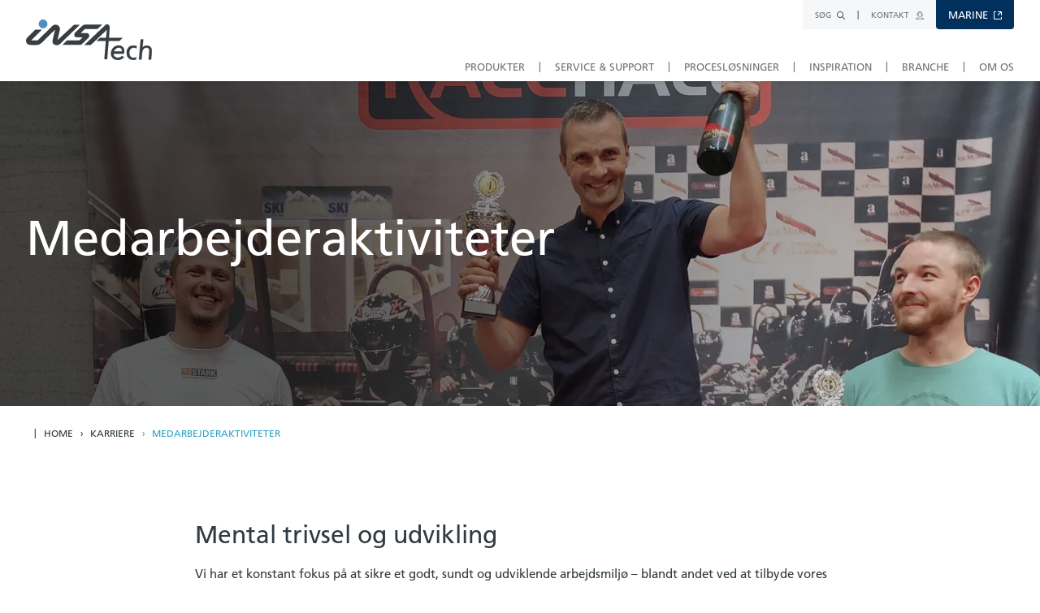

--- FILE ---
content_type: text/html; charset=utf-8
request_url: https://www.insatech.com/karriere/medarbejderaktiviteter/
body_size: 28685
content:

<!DOCTYPE html>
<html lang="da">
<head>
    <!-- Google Tag Manager -->
<script>(function(w,d,s,l,i){w[l]=w[l]||[];w[l].push({'gtm.start':new Date().getTime(),event:'gtm.js'});var f=d.getElementsByTagName(s)[0],j=d.createElement(s),dl=l!='dataLayer'?'&l='+l:'';j.async=true;j.src='https://www.googletagmanager.com/gtm.js?id='+i+dl;f.parentNode.insertBefore(j,f);})(window,document,'script','dataLayer','GTM-N99VV3Z');</script>
<!-- End Google Tag Manager -->
    
<meta charset="UTF-8">
<meta name="viewport" content="width=device-width, initial-scale=1">
<meta http-equiv="X-UA-Compatible" content="ie=edge">

<link rel="preload" as="font" type="font/woff" crossorigin="" href="/assets/fonts/FrutigerLTStd-Roman.woff">

<!-- FAVICON -->
<link rel="apple-touch-icon" sizes="180x180" href="/assets/favicons/apple-touch-icon.png">
<link rel="icon" type="image/png" sizes="32x32" href="/assets/favicons/favicon-32x32.png">
<link rel="icon" type="image/png" sizes="16x16" href="/assets/favicons/favicon-16x16.png">
<link rel="manifest" href="/assets/favicons/site.webmanifest">
<link rel="mask-icon" color="#5bbad5" href="/assets/favicons/safari-pinned-tab.svg">
<link rel="shortcut icon" href="/assets/favicons/favicon.ico">
<meta name="msapplication-TileColor" content="#da532c">
<meta name="msapplication-config" content="/assets/favicons/browserconfig.xml">
<meta name="theme-color" content="#ffffff">
<!-- /FAVICON -->


<title>Medarbejder&#xAD;aktiviteter hos Insatech</title>

<meta name="viewport" content="width=device-width, initial-scale=1">
<meta name="title" content="Medarbejderaktiviteter" />
<meta name="description" content="Mental trivsel og udvikling . Vi har et konstant fokus p&#xE5; at sikre et godt, sundt og udviklende arbejdsmilj&#xF8; &#x2013; Se et udpluk af vores seneste aktiviteter." />
<meta name="keywords" content="" />

<meta property="og:title" content="Medarbejderaktiviteter" />
<meta property="og:description" content="Mental trivsel og udvikling . Vi har et konstant fokus p&#xE5; at sikre et godt, sundt og udviklende arbejdsmilj&#xF8; &#x2013; Se et udpluk af vores seneste aktiviteter." />
<meta property="og:image" content="" />
<meta property="og:url" content="https://www.insatech.com/karriere/medarbejderaktiviteter/" />
<meta property="og:type" content="website" />


    <!-- LOAD FONTS -->
<link rel="preload" as="font" type="font/woff" crossorigin="" href="/assets/fonts/1475738/0811514e-6660-4043-92c1-23d0b8caaa2f.woff2">
<link rel="preload" as="font" type="font/woff" crossorigin="" href="/assets/fonts/1475742/f5a95cb0-6d5b-4eb4-b6a3-a529d5ccde25.woff2">
<link rel="preload" as="font" type="font/woff" crossorigin="" href="/assets/fonts/1475746/8c92eb68-ce37-4962-a9f4-5b47d336bd1c.woff2">
<link rel="preload" as="font" type="font/woff" crossorigin="" href="/assets/fonts/1475750/9e60a7b4-389b-4630-9fa6-1abd9be2035f.woff2">

<script type="text/javascript">
    var MTUserId = '786f6ef9-5608-4ae1-839d-a85af27e81f1';
    var MTFontIds = new Array();

    MTFontIds.push("1475738"); // Frutiger® W01 55 Roman
    MTFontIds.push("1475742"); // Frutiger® W01 56 Italic
    MTFontIds.push("1475746"); // Frutiger® W01 65 Bold
    MTFontIds.push("1475750"); // Frutiger® W01 66 Bold Italic

    (function () {
        var mtTracking = document.createElement('script');
        mtTracking.type = 'text/javascript';
        mtTracking.async = 'true';
        mtTracking.src = '/assets/fonts/mtiFontTrackingCode.js';

        (document.getElementsByTagName('head')[0] || document.getElementsByTagName('body')[0]).appendChild(mtTracking);
    })();
</script>

<style type="text/css">
    @font-face {
        /*font-family:"Frutiger LT W01_55 Roma1475738";*/
        font-family: "Frutiger LT";
        src: url("/assets/fonts/1475738/0811514e-6660-4043-92c1-23d0b8caaa2f.woff2") format("woff2"),url("/assets/fonts/1475738/aeae8cac-ba4d-40d2-bbcf-936f2c7dcfe6.woff") format("woff");
        font-weight: normal;
        font-style: normal;
        font-display: swap;
    }

    @font-face {
        /*font-family:"Frutiger LT W01_56 Italic";*/
        font-family: "Frutiger LT";
        src: url("/assets/fonts/1475742/f5a95cb0-6d5b-4eb4-b6a3-a529d5ccde25.woff2") format("woff2"),url("/assets/fonts/1475742/01f463dc-dba9-419f-9c9f-80ac2ee9f427.woff") format("woff");
        font-weight: normal;
        font-style: italic;
        font-display: swap;
    }

    @font-face {
        /*font-family:"Frutiger LT W01_65 Bold1475746";*/
        font-family: "Frutiger LT";
        src: url("/assets/fonts/1475746/8c92eb68-ce37-4962-a9f4-5b47d336bd1c.woff2") format("woff2"),url("/assets/fonts/1475746/9bdfdcac-bbd4-46a9-9280-056c9a4438a2.woff") format("woff");
        font-weight: bold;
        font-style: normal;
        font-display: swap;
    }

    @font-face {
        /*font-family:"Frutiger LT W01_66 Bold Italic";*/
        font-family: "Frutiger LT";
        src: url("/assets/fonts/1475750/9e60a7b4-389b-4630-9fa6-1abd9be2035f.woff2") format("woff2"),url("/assets/fonts/1475750/3048913e-d0c8-4b82-978a-aa862248bea4.woff") format("woff");
        font-weight: bold;
        font-style: italic;
        font-display: swap;
    }
</style>
<!-- /LOAD FONTS -->
    
<script>
    window.lazySizesConfig = window.lazySizesConfig || {};
    window.lazySizesConfig.customMedia = {
        '--small': '(max-width: 480px)',
        '--large': '(min-width: 481px)',
    };
    window.lazySizesConfig.loadHidden = false;
</script>


<!-- LOAD CRITICAL INLINE CSS -->
<style>
    .rte__content img {
        max-width: 100%;
        height: auto;
    }
</style>

<!-- Site Specific Styling SiteName-->
    <style>
        :root {
            --bg-color-scheme: #2EA3C8;
            --menu-top-text-color: #FFFFFF;
            --hover-color: #2EA3C8;
            --footer-bg-color: #2EA3C8;
            --footer-hover-color: #FFFFFF;
            --text-color: #2EA3C8;
            --pagination-color: 46, 163, 200;
            --slick-arrow-color: 46, 163, 200;
        }
    </style>

<!-- LOAD CRITICAL CSS -->
<style>/*! normalize.css v8.0.1 | MIT License | github.com/necolas/normalize.css */html{line-height:1.15;-webkit-text-size-adjust:100%}body{margin:0}main{display:block}h1{font-size:2em;margin:.67em 0}hr{box-sizing:content-box;height:0;overflow:visible}pre{font-family:monospace,monospace;font-size:1em}a{background-color:transparent}abbr[title]{border-bottom:none;text-decoration:underline;-webkit-text-decoration:underline dotted;text-decoration:underline dotted}b,strong{font-weight:bolder}code,kbd,samp{font-family:monospace,monospace;font-size:1em}small{font-size:80%}sub,sup{font-size:75%;line-height:0;position:relative;vertical-align:baseline}sub{bottom:-.25em}sup{top:-.5em}img{border-style:none}button,input,optgroup,select,textarea{font-family:inherit;font-size:100%;line-height:1.15;margin:0}button,input{overflow:visible}button,select{text-transform:none}[type=button],[type=reset],[type=submit],button{-webkit-appearance:button}[type=button]::-moz-focus-inner,[type=reset]::-moz-focus-inner,[type=submit]::-moz-focus-inner,button::-moz-focus-inner{border-style:none;padding:0}[type=button]:-moz-focusring,[type=reset]:-moz-focusring,[type=submit]:-moz-focusring,button:-moz-focusring{outline:1px dotted ButtonText}fieldset{padding:.35em .75em .625em}legend{box-sizing:border-box;color:inherit;display:table;max-width:100%;padding:0;white-space:normal}progress{vertical-align:baseline}textarea{overflow:auto}[type=checkbox],[type=radio]{box-sizing:border-box;padding:0}[type=number]::-webkit-inner-spin-button,[type=number]::-webkit-outer-spin-button{height:auto}[type=search]{-webkit-appearance:textfield;outline-offset:-2px}[type=search]::-webkit-search-decoration{-webkit-appearance:none}::-webkit-file-upload-button{-webkit-appearance:button;font:inherit}details{display:block}summary{display:list-item}template{display:none}[hidden]{display:none}*{box-sizing:border-box}body{font-size:15px;font-family:"Frutiger LT",arial,sans-serif;color:#313b3f;background-color:#fff}h1,h2,h3,h4,h5{font-weight:400;overflow-wrap:break-word;word-break:break-word}h1{font-size:60px;line-height:65px}h2{font-size:35px;line-height:40px}h3{font-size:30px;line-height:40px}h4{font-size:20px;line-height:30px}h5{font-size:18px;line-height:28px}p{font-size:15px;line-height:25px}p.lead{font-size:20px;line-height:30px}a{text-decoration:none;color:inherit}a:active{color:inherit}small{font-size:11px;line-height:15px}button{border:none;cursor:pointer;outline:0}ul{padding-left:0;list-style:none}ol{padding-left:0;list-style:none}hr{appearance:none;outline:0;border:none;height:1px;background-color:rgba(255,255,255,.15)}blockquote{margin-left:0;margin-right:0;padding-left:0;color:var(--text-color);font-size:20px;line-height:30px}blockquote>span:before{content:"“";margin-right:10px}blockquote>span:after{content:"”";margin-left:10px}blockquote>cite{display:block;width:100%;font-size:.75em}blockquote>cite:before{content:"-";display:inline-block;margin-right:.5em}table{border-spacing:0;border-collapse:collapse}table td p{line-height:unset;margin:0}table td p+*{margin-top:1em}table thead th{font-weight:400;text-align:left;font-size:20px;line-height:30px;padding-top:10px;padding-bottom:10px}table thead tr{border-width:2px}table tr{border-bottom:1px solid rgb(174.5625,187.3303571429,192.4375);border-collapse:collapse}table tr td{padding-top:15px;padding-bottom:10px;vertical-align:top}table tr:first-child td,table tr:first-child th{padding-top:25px}table tbody th{padding-top:15px;padding-bottom:10px;vertical-align:top;text-align:left}@media (max-width:768px){table tr{display:flex;flex-direction:column;padding-top:15px;padding-bottom:10px}table tr td,table tr th{padding-top:0;padding-bottom:0}table tbody tr:first-child td:not(first-child){padding-top:0}}select{line-height:50px}article h1,article h2,article h3,article h4,article h5{margin-top:30px;margin-bottom:15px}article a:not(.btn){color:#2ea3c8;cursor:pointer}article a:not(.btn):hover{text-decoration:underline}article ul li{position:relative;padding-left:20px;line-height:25px;list-style:none}article ul li:before{content:"•";position:absolute;top:0;left:0;line-height:25px;color:var(--bg-color-scheme)}article ol li{position:relative;padding-left:20px;line-height:25px;list-style:none}article ol li::before{content:counter(list-item) ".";position:absolute;top:0;left:0;line-height:25px;color:var(--bg-color-scheme)}article table{width:100%}form{appearance:none}form fieldset>:first-child{margin-top:0}fieldset{padding:0;margin:0;border:none}input{appearance:none;border:none;outline:0;padding:0}.form__input{display:flex}.form__input label{min-width:150px;text-transform:uppercase;padding-right:15px}.form__input select,.form__input textarea{width:100%}@media (min-width:769px){.form__input input{width:auto}}.form__input+.form__input,.form__input+button[type=submit],.form__input+fieldset{margin-top:10px}.form__input+.error__list+.form__input{margin-top:10px}.form__input-label-colon{color:#313b3f}.input{border:1px solid rgba(49,59,63,.25);padding:15px 15px;border-radius:4px;min-height:50px;background-color:#fff}.input.input--select{padding:0;border:none}.input.input--check,.input.input--multiple-check,.input.input--radio,.input.input--radio-group,.input.input--textarea{padding:0;border:none;background:0 0;min-height:unset}.input.input--multiple-check,.input.input--radio-group{flex-direction:column}.input input[type=email],.input input[type=tel],.input input[type=text]{flex-grow:1}.input input[type=file]{display:none}.input input[type=password]{color:#313b3f;flex-grow:1}.input textarea{border:1px solid rgba(49,59,63,.25);padding:15px 15px;border-radius:4px;min-height:50px;background-color:#fff;width:100%;resize:none}.input :-ms-input-placeholder{color:#bcc5cc}.input ::placeholder{color:#bcc5cc}.input.error{border:1px solid rgba(255,0,0,.5)}.input .input__label--small{font-size:12px;line-height:1.4;text-transform:none}.input .input__label--reg{font-size:15px;text-transform:none}.input .field-validation-error{padding:0;margin:0;font-size:10px;position:absolute;bottom:3px;left:15px;line-height:1;color:red}.input .field-validation-error:empty{display:none}.input--select .ss-content .ss-list{max-height:300px}.input--select .ss-content .ss-list .ss-option{padding-top:1em;padding-bottom:.8em}.input--select .ss-content .ss-list .ss-option:hover{background-color:#bcc5cc}.error__list{padding:0;margin:0;font-size:10px;position:absolute;bottom:3px;left:15px;line-height:1;color:silver}.error__list li{line-height:1}.error__list li:only-child{padding-left:0}.error__list li:only-child:before{display:none}.umbraco-form .input{position:relative}.umbraco-form h4{margin-top:20px;margin-bottom:10px}.error{position:relative}.error.input--check,.error.input--radio{border:none}.error.input--check .input__toggle:before,.error.input--radio .input__toggle:before{border:1px solid rgba(255,0,0,.5)}.error.input--check+.error__list,.error.input--radio+.error__list{position:relative;left:30px;padding-top:10px;padding-bottom:10px}.input--file label{width:100%;display:flex;flex-direction:row;padding:0}.input--file label span:first-child{display:inline-block;width:150px;min-width:150px}.input--file label span:nth-child(2){display:inline-block;flex-grow:1;text-transform:none;color:#bcc5cc;cursor:pointer;white-space:nowrap;overflow:hidden;text-overflow:ellipsis}.input--file label .icon{flex-grow:0;color:var(--text-color);cursor:pointer}.input--file.input--filled label span:nth-child(2){color:currentColor}.input--check .input__toggle:before{background-color:#fff}.input--radio .input__toggle:before{background-color:#fff}.input--check,.input--radio{display:flex}.input--check input,.input--radio input{display:none}.input--check .input__toggle,.input--radio .input__toggle{position:absolute;order:1;z-index:0;width:1em;height:1em;display:inline-block}.input--check .input__toggle:before,.input--radio .input__toggle:before{content:"";position:absolute;top:0;left:0;display:inline-block;width:1em;height:1em;border-radius:4px;border:1px solid rgba(49,59,63,.25);vertical-align:middle;margin-right:10px}.input--check .input__toggle:after,.input--radio .input__toggle:after{content:"";position:absolute;top:0;left:0}.input--check label,.input--radio label{order:2;position:relative;z-index:1;cursor:pointer}.input--check label span,.input--radio label span{display:inline-block;padding-left:30px}.input--check input:checked+.input__toggle:after,.input--radio input:checked+.input__toggle:after{display:inline-block}.input--check+.form__input:not(.input--check):not(.input--radio),.input--radio+.form__input:not(.input--check):not(.input--radio){margin-top:25px}.input--check .field-validation-error,.input--multiple-check .field-validation-error,.input--radio .field-validation-error,.input--radio-group .field-validation-error{bottom:-12px;left:30px}.input--check+button[type=submit],.input--multiple-check+button[type=submit],.input--radio+button[type=submit],.input--radio-group+button[type=submit]{margin-top:35px}.input--check .input__toggle:after{content:"+";font-size:1.4em;line-height:1em;transform:translate(.15em,-.15em) rotate(45deg);color:var(--bg-color-scheme);display:none}.block--filters .input--check .input__toggle:after{content:"✔";font-size:.85em;line-height:1em;transform:translate(.2em,.2em) rotate(10deg)}.input--radio .input__toggle:before{border-radius:50%}.input--radio .input__toggle:after{content:"";width:1em;height:1em;border-radius:50%;color:var(--bg-color-scheme);vertical-align:middle;background-color:var(--bg-color-scheme);box-shadow:0 0 0 .15em #fff inset;z-index:0;display:none;margin-top:1px;margin-left:1px}.input--search{line-height:45px;height:45px;min-height:45px;padding-top:0;padding-bottom:0;padding-right:0;padding-left:0;display:flex;border:none}.input--search .btn{line-height:45px;height:45px;border-radius:0;padding-top:0;padding-left:15px;padding-right:15px;padding-bottom:0;border-bottom-right-radius:4px;border-top-right-radius:4px}.input--search .btn .icon{width:20px;height:20px}.input--search input{min-height:45px;margin:0;padding:0;flex-grow:1;font-size:18px;border-bottom-left-radius:4px;border-top-left-radius:4px;border:1px solid #fff;padding-left:20px;padding-right:20px}@media (max-width:767px){article blockquote{display:block;padding-left:20px;padding-right:20px}.input--text{flex-direction:column}.input--text label+input{margin-top:5px}.input--text .datepickerfield{margin-top:5px}}@media (min-width:768px){h1{font-size:60px;line-height:65px}h2{font-size:30px;line-height:40px}h3{font-size:25px;line-height:35px}h4{font-size:20px;line-height:30px}h5{font-size:18px;line-height:28px}p{font-size:15px;line-height:25px}p.lead{font-size:20px;line-height:30px}.input--search .btn .icon.icon--search{display:none}.input--search .btn .icon.icon--arrow{display:inline-block}.heading{display:flex;align-items:center}.heading:after{content:"";display:inline-block;width:auto;height:2px;background-color:currentColor;flex-grow:1;margin-left:2em;opacity:.25}}.rte__content img{max-width:100%;height:auto}section.block.block--cta.cta.block--bg-blue{background-color:#2ea3c8;color:#313b3f}section.block:not(.block--herobanner).block--bg-blue{background-color:rgba(46,163,200,.05);color:#313b3f}section.block:not(.block--herobanner).block--bg-blue+.umb-block-list .block--contact,section.block:not(.block--herobanner).block--bg-blue+.umb-block-list .block--rte{padding-top:80px}section.block:not(.block--herobanner).block--bg-darkgrey{background-color:#313b3f;color:#fff}section.block:not(.block--herobanner).block--bg-lightgrey{background-color:rgba(188,197,204,.2);color:#313b3f}section.block:not(.block--herobanner).block--bg-marineblue{background-color:#00305b;color:#fff}section.block:not(.block--herobanner).block--bg-purple{background-color:#766eaa;color:#fff}section.block:not(.block--herobanner).block--bg-petrol{background-color:#34a4a2;color:#fff}section.block:not(.block--herobanner).block--bg-green{background-color:#89bf98;color:#fff}section.block:not(.block--herobanner).block--bg-sand{background-color:#9fa59a;color:#fff}section.block:not(.block--herobanner).block--with-logo{position:relative;overflow:hidden}section.block:not(.block--herobanner).block--with-logo>*{position:relative;z-index:1}section.block:not(.block--herobanner).block--with-logo .block__graphic{position:absolute;top:0;right:0;opacity:.075;z-index:2;transform:translate(0,-90px)}section.block:not(.block--herobanner).block--with-logo .block__graphic .icon{fill:#fff;width:766px;height:766px}section.block:not(.block--herobanner).block--with-logo .block__graphic img{width:766px;height:766px}.block__graphic{pointer-events:none}.block--nav{background-color:rgba(188,197,204,.15)}@media (max-width:767px){.block--nav{display:none}}.breadcrumb{font-size:12px;line-height:1;text-transform:uppercase;padding-top:1em;padding-bottom:1em;margin-bottom:25px;padding-left:10px;padding-right:10px}.breadcrumb ul{display:flex;justify-content:left;flex-wrap:wrap}.breadcrumb ul li{display:flex;vertical-align:middle;margin-top:4px}.breadcrumb ul li:last-child{color:#2ea3c8}.breadcrumb ul li+li:before{content:"›";display:inline-block;margin-left:.75em;margin-right:.75em}.breadcrumb ul li:first-child:before{content:"|";display:inline-block;margin-right:.75em;transition:all .5s;transform:scaleY(1) translateY(-1px);transform-origin:center}.breadcrumb ul:hover li:first-child:before{transform:scaleY(1.5) translateY(-1px)}.breadcrumb a:hover{color:var(--hover-color)}.icon{width:1em;height:1em;fill:currentColor;vertical-align:middle}.btn{cursor:pointer;border-radius:5px;background-color:var(--bg-color-scheme);padding:5px 5px;color:#fff;display:inline-block;line-height:1;border:1px solid var(--bg-color-scheme);transition:all .25s}.btn span{vertical-align:middle;text-transform:uppercase;color:#fff}.btn.btn--icon-only{padding:0}.btn .icon{fill:#fff}.btn .icon+span{margin-left:5px}.btn:hover{background-color:#fff;border:1px solid var(--bg-color-scheme);color:var(--bg-color-scheme)}.btn:hover .icon{fill:var(--bg-color-scheme)}.btn:hover span{color:var(--bg-color-scheme)}.btn.btn--alt{background-color:transparent;border-color:transparent;color:#2ea3c8;padding-left:0;padding-right:0;font-size:13px}.btn.btn--alt .icon{width:16px;height:16px}.btn.btn--alt span{line-height:1}.btn.btn--alt.btn--white{color:currentColor}.btn.btn--alt.btn--white .icon{fill:currentColor}.btn.btn--alt:hover{color:var(--bg-color-scheme)}.btn.btn--large{font-size:15px;padding:8px 10px}.btn.btn--larger{font-size:15px;padding:10px 20px 10px 15px}.btn.btn--larger .icon{width:20px;height:20px}.btn.btn--bg-white{color:var(--bg-color-scheme);background-color:#fff;border:1px solid var(--bg-color-scheme)}.btn.btn--bg-white:hover{color:#fff;background-color:var(--bg-color-scheme)}.btn.btn--bg-white:hover .icon{fill:#fff}.btn.btn--bg-white:hover span{color:#fff}.btn.btn--bg-white .icon{fill:var(--bg-color-scheme)}.btn.btn--bg-white span{color:var(--bg-color-scheme)}.btn.btn--bg-white.btn--opaque{border:1px solid #fff;color:#fff}.btn.btn--bg-white.btn--opaque:hover{border:1px solid var(--bg-color-scheme);color:var(--bg-color-scheme)}.btn.btn--opaque{background-color:transparent;border:1px solid var(--bg-color-scheme);color:var(--bg-color-scheme)}.btn.btn--opaque:hover{background-color:transparent;border:1px solid #fff;color:#fff}.btn.btn--extra{background-color:#868d91;border:none;color:#fff;display:flex;padding:10px;flex-direction:row;align-items:center}.btn.btn--extra .icon{width:24px;height:24px}.btn.btn--extra span small{display:block;font-size:9px;line-height:12px}.btn.btn--extra span em{font-size:13px;line-height:13px;font-style:normal;text-transform:uppercase}.btn.btn--extra:hover{background-color:var(--bg-color-scheme)}.block{position:relative;margin-top:0}.block.block--wide .block__inner{max-width:none}.block:not(.block--herotabs)+.block:not(.block--wide):not(.block--cta):not(.block--herotabs):not(.tabcontent):not([class*=block--bg-]):not(.block--downloads){margin-top:50px}.block:not(.block--herotabs)+.block:not(.block--wide):not(.block--cta):not(.block--herotabs):not(.tabcontent):not([class*=block--bg-]):not(.block--downloads).block--nav{margin-top:0;margin-bottom:0}@media (max-width:768px){.block:not(.block--herotabs)+.block:not(.block--wide):not(.block--cta):not(.block--herotabs):not(.tabcontent):not([class*=block--bg-]):not(.block--downloads).block--metadata{margin-top:45px}}.block:last-of-type[class*=block--bg-]{margin-bottom:0}.block__inner{max-width:1216px;width:100%;margin:0 auto}.header{background-color:#fff;box-shadow:0 .0625rem 0 rgba(0,0,0,.1);position:sticky;top:0;z-index:10}.header__inner{display:flex;max-width:1216px;margin:0 auto;position:relative}nav ul{list-style:none}@media (max-width:768px){.header{position:fixed;width:100%}.header+*{padding-top:50px}.header__inner{padding-left:15px;padding-right:15px}}@media (min-width:769px){.header{padding-left:20px;padding-right:20px}.header:after{content:"";position:absolute;top:100%;left:0;width:100%;background-color:transparent;pointer-events:none;height:5px;box-shadow:inset 0 3px 3px rgba(0,0,0,.05)}.header__inner{height:100px}}.branding{display:flex;flex-grow:1;align-items:center;min-width:25%}.branding a{display:block}.branding img{height:23px;width:auto}@media (min-width:769px){.branding img{height:50px}}@keyframes shake-horizontal{0%,100%{transform:translateX(0)}10%,30%,50%,70%{transform:translateX(-2px)}20%,40%,60%{transform:translateX(2px)}80%{transform:translateX(1px)}90%{transform:translateX(-1px)}}.menu--main{display:none}.menu--main ul{padding:0;list-style:none}.navmenu{margin:0;padding:0;font-size:18px}.navmenu__sub{display:none}.navmenu__item span{text-transform:uppercase}.navmenu__item svg{fill:var(--text-color)}.navmenu__previous{font-size:13px;padding-left:15px;padding-right:15px;padding-top:10px;padding-bottom:10px;border-bottom:1px solid #bcc5cc;display:none}.navmenu__previous .icon,.navmenu__previous span{vertical-align:middle;display:inline-block}.navmenu__previous .icon{transform-origin:center;transform:scaleX(-1);fill:var(--text-color)}.navmenu__previous .icon+span{margin-left:5px}.navmenu__previous+a:hover span{color:var(--hover-color)}@media (max-width:768px){.mobile-menu-active .menu--main{display:flex;position:fixed;top:50px;left:0;width:100%}.mobile-menu-active nav{width:100%}.mobile-menu-active.navmenu--has-open>.navmenu__sub{display:block}.navmenu{width:100%;height:calc(100vh - 50px);position:relative;border-top:1px solid rgb(216.9576271186,222.0677966102,226.0423728814);overflow-y:auto}.navmenu:before{content:"";position:absolute;top:0;left:0;height:100%;width:100%;background-color:rgba(0,0,0,.5);z-index:0}.navmenu>*{position:relative;z-index:1}.navmenu>.navmenu__item{background-color:#fff}.navmenu>.navmenu__item+.navmenu__item{border-top:1px solid rgb(216.9576271186,222.0677966102,226.0423728814)}.navmenu.navmenu--has-open>.navmenu__item:not(.active){display:none}.navmenu__item{display:flex;flex-direction:column}.navmenu__item>a{display:flex;width:100%;justify-content:space-between;align-items:center}.navmenu__item>a>span{flex-grow:1;padding-top:20px;padding-bottom:20px;padding-left:15px;padding-right:15px}.navmenu__item.navmenu__item--opened{height:100%}.navmenu__item.navmenu__item--opened>.navmenu__previous{display:block}.navmenu__item.navmenu__item--opened>a{display:none}.navmenu__item.navmenu__item--opened>.navmenu__sub{display:block}.navmenu__item.navmenu__item--opened:not(:first-child){border-top:0 solid #bcc5cc}.navmenu__item.active>.navmenu__sub{display:block}.navmenu__item.navmenu__item--has-sub>a svg{min-width:60px}.navmenu__item.navmenu__item--child-opened{overflow-y:hidden}.navmenu__item.navmenu__item--child-opened>.navmenu__previous{display:none}.navmenu__item.navmenu__item--child-opened>.navmenu__sub{overflow-y:hidden}.navmenu__item.navmenu__item--child-opened>.navmenu__sub>.navmenu__item:not(.active){display:none}.navmenu__item.navmenu__item--stylized{background-color:#00305b;color:#fff}.navmenu__item.navmenu__item--stylized .icon{fill:currentColor}.navmenu__sub.navmenu__depth--1{height:100%;background-color:rgb(216.9576271186,222.0677966102,226.0423728814);overflow-y:auto}.navmenu__sub.navmenu__depth--1>.navmenu__item+.navmenu__item{border-top:1px solid #bcc5cc}.navmenu__sub.navmenu__depth--2{height:100%;background-color:#bcc5cc;overflow-y:auto}.navmenu__sub.navmenu__depth--2>.navmenu__item+.navmenu__item{border-top:1px solid rgb(173.5211864407,184.4661016949,192.9788135593)}.navmenu__item:not(.navmenu__item--has-sub)>a .icon{display:none}.not--megamenu.not--megamenu .navmenu__item--has-sub{position:relative}.not--megamenu.not--megamenu .navmenu__item--has-sub.active .megamenu__subtoggler{display:none}}@media (min-width:769px){.menu--main{display:flex;align-items:flex-end}.navmenu{position:static;vertical-align:middle;font-size:13px}.navmenu>.navmenu__item{display:inline-block;vertical-align:middle}.navmenu>.navmenu__item>a{display:inline-block;line-height:35px}.navmenu>.navmenu__item+.navmenu__item{vertical-align:middle}.navmenu>.navmenu__item+.navmenu__item::before{content:"|";display:inline-block;margin-left:1em;margin-right:1em;opacity:.7}.navmenu>.navmenu__item+.navmenu__item span{vertical-align:middle;width:100%}.navmenu>.navmenu__item span{opacity:.7;vertical-align:middle}.navmenu>.navmenu__item:not(.navmenu__item--child-opened) .navmenu__sub.navmenu__depth--1 .navmenu__item>a{max-width:100%}.navmenu>.navmenu__item.active>a span,.navmenu>.navmenu__item:hover>a span{color:var(--hover-color)}.navmenu__item span{text-transform:uppercase}.navmenu__item a .icon{display:none}.navmenu__item.navmenu__item--mobile-only{display:none}.navmenu__item--has-sub:not(.megamenu) .navmenu__sub{position:absolute;top:100%;right:0;background-color:rgb(242.25,242.25,242.25);filter:drop-shadow(0 4px 2px rgba(0, 0, 0, .5))}.navmenu__item--has-sub:not(.megamenu) .navmenu__sub.navmenu__depth--1{width:100%;border-bottom-left-radius:5px;border-bottom-right-radius:5px;padding-top:20px;padding-bottom:20px;width:750px}.navmenu__item--has-sub:not(.megamenu) .navmenu__sub.navmenu__depth--1 a{position:relative;padding-top:10px;padding-bottom:10px}.navmenu__item--has-sub:not(.megamenu) .navmenu__sub.navmenu__depth--1 a:after{content:"";width:100%;height:1px;display:block;background:rgba(188,197,204,.5);position:absolute;bottom:0}.navmenu__item--has-sub:not(.megamenu) .navmenu__sub.navmenu__depth--1>.navmenu__item--has-sub>a .icon{display:block;flex-grow:0}.navmenu__item--has-sub:not(.megamenu) .navmenu__sub.navmenu__depth--1 .navmenu__item{padding-left:30px;padding-right:30px}.navmenu__item--has-sub:not(.megamenu) .navmenu__sub.navmenu__depth--1 .navmenu__item>a{max-width:210px;display:flex;position:relative;z-index:1;justify-content:space-between}.navmenu__item--has-sub:not(.megamenu) .navmenu__sub.navmenu__depth--1 .navmenu__item>a span{padding-right:15px}.navmenu__item--has-sub:not(.megamenu) .navmenu__sub.navmenu__depth--1 .navmenu__item.active>a,.navmenu__item--has-sub:not(.megamenu) .navmenu__sub.navmenu__depth--1 .navmenu__item:hover>a{color:var(--hover-color)}.navmenu__item--has-sub:not(.megamenu) .navmenu__sub.navmenu__depth--1 .navmenu__item:last-child>a:after{display:none}.navmenu__item--has-sub:not(.megamenu) .navmenu__sub.navmenu__depth--2{top:0;right:0;width:100%;padding-left:260px;z-index:0;border-bottom-left-radius:5px;border-bottom-right-radius:5px;overflow:hidden;min-height:100%;padding-top:20px;padding-bottom:30px!important}.navmenu__item--has-sub:not(.megamenu) .navmenu__sub.navmenu__depth--2:before{content:"";display:block;position:absolute;top:0;height:100%;width:100%;background:#bcc5cc;background:linear-gradient(90deg,rgb(173.5211864407,184.4661016949,192.9788135593) 0,#bcc5cc 5%,#bcc5cc 100%)}.navmenu__item--has-sub:not(.megamenu) .navmenu__sub.navmenu__depth--2 .navmenu__item{padding-left:35px;padding-right:35px}.navmenu__item--has-sub:not(.megamenu) .navmenu__sub.navmenu__depth--2 .navmenu__item a{max-width:100%}.navmenu__item--has-sub:not(.megamenu) .navmenu__sub.navmenu__depth--2 .navmenu__item a:after{background-color:rgba(49,59,63,.15)}.navmenu__item--has-sub:not(.megamenu).active>.navmenu__sub{display:block}.megamenu.megamenu>.navmenu__sub{position:absolute;top:100%;right:0;background-color:rgb(242.25,242.25,242.25);filter:drop-shadow(0 4px 2px rgba(0, 0, 0, .5));width:100%;padding-top:30px;padding-bottom:20px;padding-left:15px;padding-right:15px;border-bottom-left-radius:5px;border-bottom-right-radius:5px}.megamenu.megamenu>.navmenu__sub>.navmenu__item>a span{font-weight:700}.megamenu.megamenu>.navmenu__sub .navmenu__item--has-sub{display:block;width:33.3333333333%;padding-left:15px;padding-right:15px}.megamenu.megamenu>.navmenu__sub .navmenu__sub{display:block;position:relative;top:auto;right:auto;width:100%;z-index:0;border-bottom-left-radius:0;border-bottom-right-radius:0;min-height:0;padding-top:10px;padding-bottom:20px;padding-right:0;padding-left:0;background-color:inherit;filter:none}.megamenu.megamenu>.navmenu__sub .navmenu__sub:before{display:none}.megamenu.megamenu>.navmenu__sub .navmenu__sub .navmenu__item{padding-left:0;padding-right:0;border-bottom:1px solid rgba(188,197,204,.5)}.megamenu.megamenu>.navmenu__sub .navmenu__sub .navmenu__item a{display:block;padding-top:.65em;padding-bottom:.65em}.megamenu.megamenu>.navmenu__sub .navmenu__sub .navmenu__item a:hover{color:var(--hover-color)}.megamenu.megamenu>.navmenu__sub .navmenu__sub .navmenu__item span{text-transform:none}.megamenu.megamenu.active>.navmenu__sub{display:flex;flex-wrap:wrap}.megamenu.megamenu.megamenu--has-featured>.navmenu__sub{padding-right:215px;min-height:450px}.navmenu__item--featured{display:block;position:absolute;top:30px;right:30px;max-width:170px}.navmenu__item--featured img{width:100%;height:auto;padding:10px}.navmenu__featured--cta{padding:15px;background-color:rgb(229.5,229.5,229.5)}.navmenu__featured--cta>span{font-weight:700}.navmenu__featured--cta hr{background-color:rgba(var(--bg-color-scheme),.5)}.navmenu__featured--cta a .icon{display:inline-block}.navmenu__featured--cta a span{color:var(--bg-color-scheme)}}@media (max-width:1024px){.navmenu__item--featured{flex-direction:row;padding:10px}.navmenu__item--featured img{padding:0}.navmenu__item--featured .navmenu__featured--cta{padding:20px;background-color:rgb(242.25,242.25,242.25)}.navmenu__item--featured .navmenu__featured--cta hr{background-color:var(--bg-color-scheme)}.navmenu__item--featured .navmenu__featured--cta svg{margin-left:0;margin-right:0}.megamenu__subtoggler{position:absolute;top:0;right:0;height:100%;width:60px;z-index:1}.navmenu__item--mobile-ignore-link .megamenu__subtoggler{width:100%}.megamenu.megamenu .navmenu__item--has-sub{position:relative}.megamenu.megamenu .navmenu__item--has-sub.active .megamenu__subtoggler{display:none}}@media (min-width:1025px){.megamenu.megamenu>.navmenu__sub .navmenu__item--has-sub{width:20%}.navmenu__item--featured{display:block;position:absolute;top:30px;right:30px;max-width:170px}.navmenu__item--featured img{padding:0}.megamenu__subtoggler{display:none}}.menu--top nav{font-size:25px}.menu--top nav ul{padding:0;margin:0}.menu--top nav ul li{display:inline-block}.menu--top .icon--exit{display:none}@media (max-width:768px){.menu--top nav ul li{line-height:50px}.menu--top nav ul li.stylized{display:none}.menu--top nav ul li+li{padding-left:10px}.menu--top nav ul li:not(.stylized) span{display:none}#searchToggle.active .icon--exit{display:inline-block;width:.8em;height:.8em}#searchToggle.active .icon--search{display:none}}@media (min-width:769px){.menu--top{position:absolute;top:0;right:0}.menu--top nav{font-size:10px}.menu--top nav ul{display:flex}.menu--top nav ul li{display:inline-flex;flex-direction:row;align-items:center}.menu--top nav li{background-color:rgba(188,197,204,.15)}.menu--top nav li a{line-height:35px;display:block;padding-right:15px;padding-left:15px}.menu--top nav li span{opacity:.7;text-transform:uppercase;vertical-align:middle}.menu--top nav li i{vertical-align:middle;margin-left:.45em}.menu--top nav li.stylized{background-color:var(--bg-color-scheme);color:var(--menu-top-text-color);border-bottom-left-radius:4px;border-bottom-right-radius:4px}.menu--top nav li.stylized:before{display:none}.menu--top nav li.stylized:after{display:none}.menu--top nav li.stylized span{opacity:1;font-size:13px}.menu--top nav li:nth-child(2):before{content:"|";display:inline-block}}.insatech .menu--top nav ul li:nth-child(1):hover{color:#2ea3c8}.insatech .menu--top nav ul li:nth-child(2):hover{color:#2ea3c8}.insatech .menu--top nav ul li:nth-child(2):hover::before{color:#313b3f}.insatech .menu--top nav ul li.stylized{background-color:#00305b}.marine .menu--top nav ul li:nth-child(1):hover{color:#2ea3c8}.marine .menu--top nav ul li:nth-child(2):hover{color:#2ea3c8}.marine .menu--top nav ul li:nth-child(2):hover::before{color:#313b3f}.marine .menu--top nav ul li.stylized{background-color:#2ea3c8}.menu-toggle{position:relative;display:block;width:26px;height:20px;background:0 0;border-top:4px solid;border-bottom:4px solid;color:#000;font-size:0;transition:all .25s ease-in-out}.menu-toggle:after,.menu-toggle:before{content:"";display:block;width:100%;height:4px;position:absolute;top:50%;left:50%;background:currentColor;transform:translate(-50%,-50%);transition:transform .25s ease-in-out}button:hover{color:rgb(38.25,38.25,38.25)}button.is-active{border-color:transparent}button.is-active:before{transform:translate(-50%,-50%) rotate(45deg);border-radius:5px;height:3px}button.is-active:after{transform:translate(-50%,-50%) rotate(-45deg);border-radius:5px;height:3px}.menu--burger{display:flex;align-items:center;padding-left:15px}@media (min-width:769px){.menu--burger{display:none}}.block--intro{padding-left:20px;padding-right:20px;padding-top:10px;padding-bottom:50px;margin-bottom:50px}.block--intro .block__inner{max-width:800px}.block--intro[class*=block--bg]{margin-bottom:0}.block--intro .intro__content{display:flex;flex-direction:column;width:100%;align-items:center}.block--intro .intro__content article :first-child{margin-top:0}.block--intro .intro__content article p a.btn{background-color:var(--bg-color-scheme);border:1px solid var(--bg-color-scheme)}.block--intro .intro__content article p a.btn:hover{background-color:#fff;color:var(--bg-color-scheme)}.block--intro .intro__content figure{display:block;margin:0;padding:0;flex-grow:1}.block--intro .intro__content figure img{display:block;width:250px;height:auto}.block--intro img{margin-bottom:16px;width:100%;height:auto}@media (min-width:769px){table tbody th:first-child{width:250px}.block--intro .intro__content{flex-direction:row}.block--intro article{flex-grow:1;order:1}.block--intro figure{order:2;width:250px;min-width:250px}.block--intro figure+article{padding-right:20px}}.block--rte{padding-left:20px;padding-right:20px;margin-bottom:80px}.block--rte .block__inner{max-width:800px}.block--rte .rte__content>:first-child{margin-top:0}.block--rte .rte__content .umbraco-forms-hidden{display:none}.block--rte .rte__content .umbraco-forms-navigation button,.block--rte .rte__content .umbraco-forms-navigation input{margin-top:10px}.block--rte .rte__content img{max-width:100%;height:auto}.block--rte .rte__content form{margin-top:50px}.block--rte .rte__content form h3+p{line-height:20px}.block--rte .rte__content form p.clear button{background-color:var(--bg-color-scheme);border:1px solid var(--bg-color-scheme)}.block--rte .rte__content form p.clear button:hover{background-color:#fff;color:var(--text-color)}.block--rte .rte__content form button{background-color:var(--bg-color-scheme);border:1px solid var(--bg-color-scheme)}.block--rte .rte__content form button:hover{background-color:#fff;color:var(--text-color)}.block--rte .rte__content a.btn{background-color:var(--bg-color-scheme);border:1px solid var(--bg-color-scheme)}.block--rte .rte__content a.btn:hover{background-color:#fff;color:var(--text-color)}.block--rte[class*=block--bg]{padding-top:50px;padding-bottom:50px;margin-bottom:0}.block--rte p img{max-width:100%;height:auto}.block--rte p>img{margin-top:1em;margin-bottom:1em;border-radius:4px;overflow:hidden}.block--metadata{padding-left:20px;padding-right:20px;margin-bottom:0}.block--metadata .block__inner{max-width:800px}.block--metadata+.block--rte{margin-top:25px!important}.block--metadata p{margin:0}.block--metadata .metadata__date,.block--metadata .metadata__tag{font-size:20px;line-height:30px;vertical-align:middle}.block--metadata .metadata__date{margin-right:.35em}.block--metadata .metadata__tag{margin-left:.35em}@media (max-width:768px){.block--rte article h4{font-size:18px;line-height:28px}.block--rte article>h4:first-child{margin-top:10px}.block--metadata+.block--rte{margin-top:10px!important}}.plyr__video-wrapper.plyr__video-embed{padding-bottom:56.25%!important}.breadcrumb_container{background-color:#fff;z-index:1}.hero_tab_height_zero{height:0}@media (max-width:768px){.hero_tab_height_zero{height:auto}.reduce_hero_tab_height{height:57px}}.extra__display{display:flex}section:target::before{display:block;content:" ";margin-top:-60px;height:60px;visibility:hidden;pointer-events:none}.btn--bg-marine{background-color:#00305b;border:1px solid #00305b}.btn--bg-marine:hover{background-color:#fff;border:1px solid #00305b;color:#00305b}.footer__social li a{background-color:var(--bg-color-scheme);border:1px solid var(--bg-color-scheme)}.footer__social li a:hover{background-color:var(--footer-hover-color);color:var(--footer-bg-color)}svg #i-play path:nth-child(2){fill:var(--bg-color-scheme)}.pika-table{display:table!important;table-layout:fixed!important;width:100%!important;border-collapse:collapse!important}.pika-table tr{display:table-row!important}.pika-table td,.pika-table th{display:table-cell!important;width:14.2857143%!important;text-align:center!important;vertical-align:middle!important}.pika-button{display:block!important;width:100%!important;box-sizing:border-box!important}.grecaptcha-badge{visibility:hidden!important}.pika-button,.pika-single,.pika-table th{color:#313b3f}.pika-single{border-radius:4px;border-color:rgba(49,59,63,.25)}.pika-button{background:#ebefef}.is-today .pika-button{color:var(--bg-color-scheme)}.is-selected .pika-button{background:var(--bg-color-scheme)}.is-selected.is-today .pika-button{color:#fff}.pika-button:hover{color:#121212;background:#de951b}.pika-table tr{border-bottom-color:rgba(188,197,204,.5803921569)}.banner{position:relative;overflow:hidden;color:#fff}.banner:before{content:"";display:block;position:absolute;top:0;left:0;width:100%;height:100%;z-index:1;background:#000;background:linear-gradient(90deg,rgba(0,0,0,.65) 0,rgba(0,0,0,.65) 25%,rgba(0,0,0,0) 100%)}.banner__video{width:100%;height:100%;position:absolute;left:0;top:0;z-index:0;object-fit:cover}.banner.banner--bg-darkgrey:before{background:#313b3f;background:linear-gradient(90deg,#313b3f 0,#313b3f 25%,rgba(49,59,63,0) 100%);mix-blend-mode:multiply}.banner.banner--bg-blue:before{background:#2ea3c8;background:linear-gradient(90deg,#2ea3c8 0,#2ea3c8 25%,rgba(46,163,200,0) 100%);mix-blend-mode:multiply}.banner__texts{position:relative;max-width:1216px;width:100%;margin:0 auto;z-index:2;padding-top:50px;padding-bottom:50px}.banner__texts .subheading{font-size:13px;margin-top:0}.banner__image{position:absolute;top:0;left:0;width:100%;height:100%;z-index:0}.banner__image img{width:100%;height:100%;object-fit:cover}.banner__title{margin:0}.banner__copy{margin:0}@media (max-width:768px){.banner.banner--bg-darkgrey:before{background:linear-gradient(180deg,#313b3f 0,#313b3f 25%,rgba(49,59,63,0) 100%)}.banner.banner--bg-blue:before{background:linear-gradient(180deg,#2ea3c8 0,#2ea3c8 25%,rgba(46,163,200,0) 100%)}.banner.banner--results .banner__title span+.input--search{margin-top:10px}.banner__texts{padding-left:50px;padding-right:50px}}@media (min-width:769px){.banner{padding-left:20px;padding-right:20px}.banner__title+.banner__cta{margin-top:2em}.banner__title span+.input--search{margin-top:10px}}.searchpanel--center.active,.searchpanel--center.active .searchpanel__inner,.searchpanel--top.active{animation:fade-in .6s cubic-bezier(.39,.575,.565,1) both}.searchpanel--top.active .searchpanel__inner{animation:slide-in-top .5s cubic-bezier(.25,.46,.45,.94) both}.searchpanel{position:fixed;width:100%;height:100%;top:0;left:0;z-index:10;align-items:center;justify-content:center;display:none}.searchpanel:before{content:"";position:absolute;width:100%;height:100%;background-color:rgba(49,59,63,.85);display:block;z-index:0}.searchpanel__inner{position:relative;max-width:1216px;width:100%;z-index:1;display:none;background-color:#f8f9fa;border-radius:4px;padding-top:87px;padding-bottom:73px}.searchpanel__inner form{display:block;max-width:800px;margin:0 auto}.searchpanel__close{position:absolute;top:15px;right:30px;font-size:16px;color:var(--bg-color-scheme);cursor:pointer}.searchpanel--top{justify-content:center;align-items:flex-start}.searchpanel--top.active{display:flex}.searchpanel--top.active .searchpanel__inner{max-width:100%;display:block;border-top-left-radius:0;border-top-right-radius:0;animation-delay:.35s}.searchpanel--center.active{display:flex}.searchpanel--center.active .searchpanel__inner{display:block;animation-delay:.35s}.searchpanel__heading{display:none}@media (max-width:768px){.searchpanel{top:50px}.searchpanel__inner{padding-left:27px;padding-right:27px;padding-top:15px;padding-bottom:24px}.input--search{padding-left:0}.input--search input{font-size:18px}.input--search .btn .icon.icon--search{display:inline-block}.input--search .btn .icon.icon--arrow{display:none}.input--search .btn span{display:none}.searchpanel__heading p{margin:0;font-size:20px}.searchpanel--center{align-items:flex-start;justify-content:center}.searchpanel--center .searchpanel__heading{display:block}.searchpanel--center.active .searchpanel__inner{margin:16px}.searchpanel--center .input--search{margin-top:15px}.searchpanel--center .searchpanel__close{color:currentColor}}.herobanner{width:100%;position:relative;margin-bottom:0;margin-top:0}.herobanner.block--bg-blue{background-color:#2ea3c8;color:#fff}.herobanner.block--bg-darkgrey{background-color:#313b3f;color:#fff}.herobanner.block--bg-lightgrey{background-color:#bcc5cc;color:#313b3f}.herobanner.block--bg-marineblue{background-color:#00305b;color:#fff}.herobanner.block--bg-purple{background-color:#766eaa;color:#fff}.herobanner.block--bg-petrol{background-color:#34a4a2;color:#fff}.herobanner.block--bg-green{background-color:#89bf98;color:#fff}.herobanner.block--bg-sand{background-color:#9fa59a;color:#fff}.herobanner--search-result.herobanner--tabs{overflow:unset!important}.herobanner--search-result.herobanner--tabs>*{z-index:unset!important}.herobanner--search-result .banner{overflow:unset!important}.herobanner--search-result-tab{z-index:unset!important}.herobanner .banner{display:flex;flex-direction:row;align-items:center}.herobanner .banner__texts{min-height:400px;display:flex;flex-direction:column;align-items:flex-start;justify-content:center}.herobanner .banner__title{font-size:60px;line-height:65px;overflow-wrap:break-word;word-break:break-word}.herobanner .banner__title+.banner__copy{margin-top:.5em;width:85%}.herobanner .banner__title+.banner__cta{margin-top:1em}.herobanner .banner__copy{font-size:25px;line-height:1.3}.herobanner.block--bg-marine{background-color:#00305b}.herobanner--tabs{position:relative;overflow:hidden}.herobanner--tabs.has-bg-image .banner:before{display:block}.herobanner--tabs>*{position:relative;z-index:1}.herobanner--tabs .block__graphic{position:absolute;top:50%;left:0;right:auto;opacity:.075;z-index:2;transform:translate(-50px,-50%);pointer-events:none}.herobanner--tabs .block__graphic .icon{fill:#fff;width:766px;height:766px}.herobanner--tabs .block__graphic img{width:766px;height:766px}.herobanner--tabs .banner__texts{margin-bottom:30px;display:block;min-height:0}.herobanner--tabs .banner__title{font-size:40px;line-height:45px;align-items:center;width:85%}.herobanner--tabs .banner__title span+.input{margin-left:30px}.herobanner--tabs .banner__title .input{flex-grow:1;font-size:18px}.herobanner--tabs .banner{min-height:230px}.herobanner--tabs .banner:before{display:none}.herobanner--tabs .banner__logo{position:absolute;top:50%;right:0;transform:translateY(-50%);margin:0}.herobanner--tabs .banner__logo a{display:block;background-color:#fff;border-radius:6px;overflow:hidden;height:100px;max-width:300px;display:inline-block}.herobanner--tabs .banner__logo img{width:100%;height:100%;display:block;object-fit:contain;object-position:center}.herobanner--tabs.block--bg-blue{background-color:#2ea3c8}.herobanner--tabs.block--bg-blue .btn--search{background-color:#bcc5cc;border-color:#bcc5cc;white-space:nowrap}.herobanner--tabs.block--bg-blue .btn--search:hover{background-color:rgb(216.9576271186,222.0677966102,226.0423728814);border-color:rgb(216.9576271186,222.0677966102,226.0423728814)}.herobanner--tabs.block--bg-marine .btn--search{background-color:#bcc5cc;border-color:#bcc5cc;white-space:nowrap}.herobanner--tabs.block--bg-marine .btn--search:hover{background-color:rgb(216.9576271186,222.0677966102,226.0423728814);border-color:rgb(216.9576271186,222.0677966102,226.0423728814)}.herobanner--search .banner{overflow:visible}.herobanner--search .searchbox{transform:translateY(80px);position:absolute;bottom:0;right:0}.herobanner--small .banner__texts{min-height:300px}@media (max-width:768px){.herobanner .banner__title{font-size:35px;line-height:40px;flex-direction:column}.herobanner .banner__copy{font-size:18px;line-height:23px}.herobanner--small .banner__title{font-size:35px;line-height:40px}.herobanner--small .banner__title br{display:none}.herobanner--tabs .block__graphic{position:absolute;left:50%;opacity:.075;transform:translate(-50%,-50%)}.herobanner--tabs .block__graphic .icon{width:450px;height:450px}.herobanner--tabs .block__graphic img{width:450px;height:450px}.herobanner--tabs .banner__texts{margin-bottom:0}.herobanner--tabs .banner__title{font-size:35px;line-height:40px}.herobanner--tabs .banner__title span+.input{margin-left:0}.herobanner--tabs .banner__copy{font-size:18px;line-height:23px}.herobanner--tabs .banner__copy~.banner__logo,.herobanner--tabs .banner__title~.banner__logo{margin-top:30px}.herobanner--tabs .banner__logo{position:relative;top:auto;right:auto;transform:none}.herobanner--tabs .banner--results .banner__texts{padding-left:20px;padding-right:20px}.herobanner--tabs .banner__title{display:block}.herobanner--search{overflow:visible}.herobanner--search .banner{padding-bottom:80px}.herobanner--search .searchbox{left:50%;right:auto;transform:translate(-50%,150px)}.herobanner--search+*{padding-top:80px}.herobanner--search+.block--herotabs{margin-top:30px}}@media (min-width:769px){.banner__title+.banner__cta{margin-top:3em}.herobanner--search{overflow:visible}.herobanner--search+:not(.herotabs){padding-top:60px}.herobanner--search+.herotabs+*{padding-top:30px}.herobanner--small .banner__title{font-size:40px;line-height:50px}}.searchbox{width:324px;padding:22px 16px;background-color:#bcc5cc;border-radius:4px}.searchbox hr{background-color:#868d91;margin-top:15px;margin-bottom:15px}.searchbox__links{display:inline-flex;margin:-10px 0 0 -10px;width:calc(100% + 10px)}.searchbox__links .btn{width:50%}.searchbox__links .btn:hover{color:#fff!important}.searchbox__links .btn:hover span{color:#fff!important}.searchbox__links .btn:hover .icon{fill:#fff!important}.searchbox__links>*{margin:10px 0 0 10px}.searchbox__toggle{display:flex;flex-direction:row;padding:0;border:none;min-height:40px}.searchbox__toggle label{order:2;width:40px;height:40px;line-height:40px;background-color:var(--bg-color-scheme);color:#fff;display:block;border-top-right-radius:4px;border-bottom-right-radius:4px;display:flex;justify-content:center;align-items:center;cursor:pointer}.searchbox__toggle label .icon{display:block;width:20px;height:20px}.searchbox__toggle .pseudo-search{order:1;padding:0 20px;line-height:40px;height:40px;flex-grow:1;border-top-left-radius:4px;border-bottom-left-radius:4px;background-color:#fff;margin:0;color:#bcc5cc}</style>

<!-- LOAD CSS FILES -->
<link href="/sb/print-css-bundles.css.v639045873540032984" rel="stylesheet" media="print" type="text/css">
<link href="/sb/default-css-bundles.css.v639045873540032984" rel="stylesheet" type="text/css">
<link href="/sc/41ba658c.6b2e2c94.43e04b4a.f6f2ad2d.05465be9.css.v639045873540032984" as="style" rel="preload" onload="this.onload=null;this.rel='stylesheet'" type="text/css" />

<!-- LOAD SVGICONS -->
<script>
    (function () {
        var svgPath = '/assets/images/sprite.svg';
        var request = new XMLHttpRequest();
        request.open("GET", svgPath, true);
        request.send();
        request.onload = function (e) {
            var div = document.createElement("div");
            div.className = "svgsprite";
            div.innerHTML = request.responseText;
            document.body.insertBefore(div, document.body.childNodes[0]);
        }
    })();
</script>

<!-- LAZYSIZES v5.3.0 -->
<script>
    !function (e) { var t = function (u, D, f) { "use strict"; var k, H; if (function () { var e; var t = { lazyClass: "lazyload", loadedClass: "lazyloaded", loadingClass: "lazyloading", preloadClass: "lazypreload", errorClass: "lazyerror", autosizesClass: "lazyautosizes", fastLoadedClass: "ls-is-cached", iframeLoadMode: 0, srcAttr: "data-src", srcsetAttr: "data-srcset", sizesAttr: "data-sizes", minSize: 40, customMedia: {}, init: true, expFactor: 1.5, hFac: .8, loadMode: 2, loadHidden: true, ricTimeout: 0, throttleDelay: 125 }; H = u.lazySizesConfig || u.lazysizesConfig || {}; for (e in t) { if (!(e in H)) { H[e] = t[e] } } }(), !D || !D.getElementsByClassName) { return { init: function () { }, cfg: H, noSupport: true } } var O = D.documentElement, i = u.HTMLPictureElement, P = "addEventListener", $ = "getAttribute", q = u[P].bind(u), I = u.setTimeout, U = u.requestAnimationFrame || I, o = u.requestIdleCallback, j = /^picture$/i, r = ["load", "error", "lazyincluded", "_lazyloaded"], a = {}, G = Array.prototype.forEach, J = function (e, t) { if (!a[t]) { a[t] = new RegExp("(\\s|^)" + t + "(\\s|$)") } return a[t].test(e[$]("class") || "") && a[t] }, K = function (e, t) { if (!J(e, t)) { e.setAttribute("class", (e[$]("class") || "").trim() + " " + t) } }, Q = function (e, t) { var a; if (a = J(e, t)) { e.setAttribute("class", (e[$]("class") || "").replace(a, " ")) } }, V = function (t, a, e) { var i = e ? P : "removeEventListener"; if (e) { V(t, a) } r.forEach(function (e) { t[i](e, a) }) }, X = function (e, t, a, i, r) { var n = D.createEvent("Event"); if (!a) { a = {} } a.instance = k; n.initEvent(t, !i, !r); n.detail = a; e.dispatchEvent(n); return n }, Y = function (e, t) { var a; if (!i && (a = u.picturefill || H.pf)) { if (t && t.src && !e[$]("srcset")) { e.setAttribute("srcset", t.src) } a({ reevaluate: true, elements: [e] }) } else if (t && t.src) { e.src = t.src } }, Z = function (e, t) { return (getComputedStyle(e, null) || {})[t] }, s = function (e, t, a) { a = a || e.offsetWidth; while (a < H.minSize && t && !e._lazysizesWidth) { a = t.offsetWidth; t = t.parentNode } return a }, ee = function () { var a, i; var t = []; var r = []; var n = t; var s = function () { var e = n; n = t.length ? r : t; a = true; i = false; while (e.length) { e.shift()() } a = false }; var e = function (e, t) { if (a && !t) { e.apply(this, arguments) } else { n.push(e); if (!i) { i = true; (D.hidden ? I : U)(s) } } }; e._lsFlush = s; return e }(), te = function (a, e) { return e ? function () { ee(a) } : function () { var e = this; var t = arguments; ee(function () { a.apply(e, t) }) } }, ae = function (e) { var a; var i = 0; var r = H.throttleDelay; var n = H.ricTimeout; var t = function () { a = false; i = f.now(); e() }; var s = o && n > 49 ? function () { o(t, { timeout: n }); if (n !== H.ricTimeout) { n = H.ricTimeout } } : te(function () { I(t) }, true); return function (e) { var t; if (e = e === true) { n = 33 } if (a) { return } a = true; t = r - (f.now() - i); if (t < 0) { t = 0 } if (e || t < 9) { s() } else { I(s, t) } } }, ie = function (e) { var t, a; var i = 99; var r = function () { t = null; e() }; var n = function () { var e = f.now() - a; if (e < i) { I(n, i - e) } else { (o || r)(r) } }; return function () { a = f.now(); if (!t) { t = I(n, i) } } }, e = function () { var v, m, c, h, e; var y, z, g, p, C, b, A; var n = /^img$/i; var d = /^iframe$/i; var E = "onscroll" in u && !/(gle|ing)bot/.test(navigator.userAgent); var _ = 0; var w = 0; var M = 0; var N = -1; var L = function (e) { M--; if (!e || M < 0 || !e.target) { M = 0 } }; var x = function (e) { if (A == null) { A = Z(D.body, "visibility") == "hidden" } return A || !(Z(e.parentNode, "visibility") == "hidden" && Z(e, "visibility") == "hidden") }; var W = function (e, t) { var a; var i = e; var r = x(e); g -= t; b += t; p -= t; C += t; while (r && (i = i.offsetParent) && i != D.body && i != O) { r = (Z(i, "opacity") || 1) > 0; if (r && Z(i, "overflow") != "visible") { a = i.getBoundingClientRect(); r = C > a.left && p < a.right && b > a.top - 1 && g < a.bottom + 1 } } return r }; var t = function () { var e, t, a, i, r, n, s, o, l, u, f, c; var d = k.elements; if ((h = H.loadMode) && M < 8 && (e = d.length)) { t = 0; N++; for (; t < e; t++) { if (!d[t] || d[t]._lazyRace) { continue } if (!E || k.prematureUnveil && k.prematureUnveil(d[t])) { R(d[t]); continue } if (!(o = d[t][$]("data-expand")) || !(n = o * 1)) { n = w } if (!u) { u = !H.expand || H.expand < 1 ? O.clientHeight > 500 && O.clientWidth > 500 ? 500 : 370 : H.expand; k._defEx = u; f = u * H.expFactor; c = H.hFac; A = null; if (w < f && M < 1 && N > 2 && h > 2 && !D.hidden) { w = f; N = 0 } else if (h > 1 && N > 1 && M < 6) { w = u } else { w = _ } } if (l !== n) { y = innerWidth + n * c; z = innerHeight + n; s = n * -1; l = n } a = d[t].getBoundingClientRect(); if ((b = a.bottom) >= s && (g = a.top) <= z && (C = a.right) >= s * c && (p = a.left) <= y && (b || C || p || g) && (H.loadHidden || x(d[t])) && (m && M < 3 && !o && (h < 3 || N < 4) || W(d[t], n))) { R(d[t]); r = true; if (M > 9) { break } } else if (!r && m && !i && M < 4 && N < 4 && h > 2 && (v[0] || H.preloadAfterLoad) && (v[0] || !o && (b || C || p || g || d[t][$](H.sizesAttr) != "auto"))) { i = v[0] || d[t] } } if (i && !r) { R(i) } } }; var a = ae(t); var S = function (e) { var t = e.target; if (t._lazyCache) { delete t._lazyCache; return } L(e); K(t, H.loadedClass); Q(t, H.loadingClass); V(t, B); X(t, "lazyloaded") }; var i = te(S); var B = function (e) { i({ target: e.target }) }; var T = function (e, t) { var a = e.getAttribute("data-load-mode") || H.iframeLoadMode; if (a == 0) { e.contentWindow.location.replace(t) } else if (a == 1) { e.src = t } }; var F = function (e) { var t; var a = e[$](H.srcsetAttr); if (t = H.customMedia[e[$]("data-media") || e[$]("media")]) { e.setAttribute("media", t) } if (a) { e.setAttribute("srcset", a) } }; var s = te(function (t, e, a, i, r) { var n, s, o, l, u, f; if (!(u = X(t, "lazybeforeunveil", e)).defaultPrevented) { if (i) { if (a) { K(t, H.autosizesClass) } else { t.setAttribute("sizes", i) } } s = t[$](H.srcsetAttr); n = t[$](H.srcAttr); if (r) { o = t.parentNode; l = o && j.test(o.nodeName || "") } f = e.firesLoad || "src" in t && (s || n || l); u = { target: t }; K(t, H.loadingClass); if (f) { clearTimeout(c); c = I(L, 2500); V(t, B, true) } if (l) { G.call(o.getElementsByTagName("source"), F) } if (s) { t.setAttribute("srcset", s) } else if (n && !l) { if (d.test(t.nodeName)) { T(t, n) } else { t.src = n } } if (r && (s || l)) { Y(t, { src: n }) } } if (t._lazyRace) { delete t._lazyRace } Q(t, H.lazyClass); ee(function () { var e = t.complete && t.naturalWidth > 1; if (!f || e) { if (e) { K(t, H.fastLoadedClass) } S(u); t._lazyCache = true; I(function () { if ("_lazyCache" in t) { delete t._lazyCache } }, 9) } if (t.loading == "lazy") { M-- } }, true) }); var R = function (e) { if (e._lazyRace) { return } var t; var a = n.test(e.nodeName); var i = a && (e[$](H.sizesAttr) || e[$]("sizes")); var r = i == "auto"; if ((r || !m) && a && (e[$]("src") || e.srcset) && !e.complete && !J(e, H.errorClass) && J(e, H.lazyClass)) { return } t = X(e, "lazyunveilread").detail; if (r) { re.updateElem(e, true, e.offsetWidth) } e._lazyRace = true; M++; s(e, t, r, i, a) }; var r = ie(function () { H.loadMode = 3; a() }); var o = function () { if (H.loadMode == 3) { H.loadMode = 2 } r() }; var l = function () { if (m) { return } if (f.now() - e < 999) { I(l, 999); return } m = true; H.loadMode = 3; a(); q("scroll", o, true) }; return { _: function () { e = f.now(); k.elements = D.getElementsByClassName(H.lazyClass); v = D.getElementsByClassName(H.lazyClass + " " + H.preloadClass); q("scroll", a, true); q("resize", a, true); q("pageshow", function (e) { if (e.persisted) { var t = D.querySelectorAll("." + H.loadingClass); if (t.length && t.forEach) { U(function () { t.forEach(function (e) { if (e.complete) { R(e) } }) }) } } }); if (u.MutationObserver) { new MutationObserver(a).observe(O, { childList: true, subtree: true, attributes: true }) } else { O[P]("DOMNodeInserted", a, true); O[P]("DOMAttrModified", a, true); setInterval(a, 999) } q("hashchange", a, true);["focus", "mouseover", "click", "load", "transitionend", "animationend"].forEach(function (e) { D[P](e, a, true) }); if (/d$|^c/.test(D.readyState)) { l() } else { q("load", l); D[P]("DOMContentLoaded", a); I(l, 2e4) } if (k.elements.length) { t(); ee._lsFlush() } else { a() } }, checkElems: a, unveil: R, _aLSL: o } }(), re = function () { var a; var n = te(function (e, t, a, i) { var r, n, s; e._lazysizesWidth = i; i += "px"; e.setAttribute("sizes", i); if (j.test(t.nodeName || "")) { r = t.getElementsByTagName("source"); for (n = 0, s = r.length; n < s; n++) { r[n].setAttribute("sizes", i) } } if (!a.detail.dataAttr) { Y(e, a.detail) } }); var i = function (e, t, a) { var i; var r = e.parentNode; if (r) { a = s(e, r, a); i = X(e, "lazybeforesizes", { width: a, dataAttr: !!t }); if (!i.defaultPrevented) { a = i.detail.width; if (a && a !== e._lazysizesWidth) { n(e, r, i, a) } } } }; var e = function () { var e; var t = a.length; if (t) { e = 0; for (; e < t; e++) { i(a[e]) } } }; var t = ie(e); return { _: function () { a = D.getElementsByClassName(H.autosizesClass); q("resize", t) }, checkElems: t, updateElem: i } }(), t = function () { if (!t.i && D.getElementsByClassName) { t.i = true; re._(); e._() } }; return I(function () { H.init && t() }), k = { cfg: H, autoSizer: re, loader: e, init: t, uP: Y, aC: K, rC: Q, hC: J, fire: X, gW: s, rAF: ee } }(e, e.document, Date); e.lazySizes = t, "object" == typeof module && module.exports && (module.exports = t) }("undefined" != typeof window ? window : {});
</script>


    

    

</head>
<body class="homepage insatech" id="page-top" data-site="insatech" data-siteid="10218">
    <!-- Google Tag Manager (noscript) -->
<noscript><iframe src="https://www.googletagmanager.com/ns.html?id=GTM-N99VV3Z"height="0" width="0" style="display:none;visibility:hidden"></iframe></noscript>
<!-- End Google Tag Manager (noscript) -->

    <main>
        
<header class="header">
    <div class="header__inner">
        <div class="branding">
                <a href="/"><img src="https://www.insatech.com/media/1hsdrfxf/logo.svg" alt="Insatech logo" width="0" height="0"></a>
        </div>
        <div class="menu menu--top">
            <nav>
                <ul>
                    <li>
                        <a href="#" id="searchToggle">
                            <span>S&#xD8;G</span>
                            <i>
                                <svg class="icon icon--search"><use xlink:href="#i-search"></use></svg>
                                <svg class="icon icon--exit"><use xlink:href="#i-exit"></use></svg>
                            </i>
                        </a>
                    </li>

                        <li>
                            <a href="/kontakt/">
                                <span>Kontakt</span>
                                <i><svg class="icon"><use xlink:href="#i-contact"></use></svg></i>
                            </a>
                        </li>

                        <li class="stylized">
                            <a href="https://insatechmarine.com/">
                                <span>MARINE</span>
                                <i><svg class="icon"><use xlink:href="#i-link"></use></svg></i>
                            </a>
                        </li>
                </ul>
            </nav>
        </div>
        <div class="menu menu--burger"><button class="menu-toggle">Menu</button></div>
        <div class="menu menu--main">
            <nav>
                <ul class="navmenu">
                        <li class="navmenu__item navmenu__item--has-sub megamenu navmenu__item--toplevel">
                            <a href="#"><span>Produkter</span></a>
                            <ul class="navmenu__sub navmenu__depth--1" data-nav-depth="1">
                                    <li class="navmenu__item navmenu__item--has-sub navmenu__item--mobile-ignore-link">
                                        <a href="/produkter/analyse/"><span>Analyse</span></a>
                                        <ul class="navmenu__sub navmenu__depth--2" data-nav-depth="2">
                                                <li class="navmenu__item">
                                                    <a href="/produkter/analyse/ph-redox/"><span>pH / Redox</span></a>
                                                </li>
                                                <li class="navmenu__item">
                                                    <a href="/produkter/analyse/ledningsevne/"><span>Ledningsevne</span></a>
                                                </li>
                                                <li class="navmenu__item">
                                                    <a href="/produkter/analyse/total-organic-carbon-toc/"><span>Total Organic Carbon - TOC</span></a>
                                                </li>
                                                <li class="navmenu__item">
                                                    <a href="/produkter/analyse/oploest-ilt/"><span>Opl&#xF8;st ilt</span></a>
                                                </li>
                                                <li class="navmenu__item">
                                                    <a href="/produkter/analyse/endotoksin/"><span>Endotoksin</span></a>
                                                </li>
                                                <li class="navmenu__item">
                                                    <a href="/produkter/analyse/gasanalyse/"><span>Gasanalyse</span></a>
                                                </li>
                                                <li class="navmenu__item">
                                                    <a href="/produkter/analyse/fugtmaaling/"><span>Fugtm&#xE5;ling</span></a>
                                                </li>
                                                <li class="navmenu__item">
                                                    <a href="/produkter/analyse/stoevmaaling/"><span>St&#xF8;vm&#xE5;ling</span></a>
                                                </li>
                                                <li class="navmenu__item">
                                                    <a href="/produkter/analyse/koncentration/"><span>Koncentration</span></a>
                                                </li>
                                                <li class="navmenu__item">
                                                    <a href="/produkter/analyse/oliemaalinger/"><span>Oliem&#xE5;linger</span></a>
                                                </li>
                                                <li class="navmenu__item">
                                                    <a href="/produkter/analyse/multiparameter-vandanalyse/"><span>Multiparameter vandanalyse</span></a>
                                                </li>
                                                <li class="navmenu__item">
                                                    <a href="/produkter/analyse/haandholdt-analyseudstyr/"><span>H&#xE5;ndholdt analyseudstyr</span></a>
                                                </li>
                                                <li class="navmenu__item">
                                                    <a href="/produkter/analyse/laboratorie/"><span>Laboratorie</span></a>
                                                </li>
                                        </ul>
                                    </li>
                                    <li class="navmenu__item navmenu__item--has-sub navmenu__item--mobile-ignore-link">
                                        <a href="/produkter/instrumentering/"><span>Instrumenter</span></a>
                                        <ul class="navmenu__sub navmenu__depth--2" data-nav-depth="2">
                                                <li class="navmenu__item">
                                                    <a href="/produkter/instrumentering/flow/"><span>Flow</span></a>
                                                </li>
                                                <li class="navmenu__item">
                                                    <a href="/produkter/instrumentering/niveau/"><span>Niveau</span></a>
                                                </li>
                                                <li class="navmenu__item">
                                                    <a href="/produkter/instrumentering/temperaturtransmitter/"><span>Temperatur</span></a>
                                                </li>
                                                <li class="navmenu__item">
                                                    <a href="/produkter/instrumentering/tryktransmitter/"><span>Tryk</span></a>
                                                </li>
                                                <li class="navmenu__item">
                                                    <a href="/produkter/instrumentering/data-og-signalbehandling/"><span>Data og Signalbehandling</span></a>
                                                </li>
                                                <li class="navmenu__item">
                                                    <a href="/produkter/instrumentering/wireless/"><span>Wireless</span></a>
                                                </li>
                                        </ul>
                                    </li>
                                    <li class="navmenu__item navmenu__item--has-sub navmenu__item--mobile-ignore-link">
                                        <a href="/produkter/kalibrering/"><span>Kalibrering</span></a>
                                        <ul class="navmenu__sub navmenu__depth--2" data-nav-depth="2">
                                                <li class="navmenu__item">
                                                    <a href="/produkter/kalibrering/elektriske-signaler/"><span>Elektriske signaler</span></a>
                                                </li>
                                                <li class="navmenu__item">
                                                    <a href="/produkter/kalibrering/flowkalibrering/"><span>Flowkalibrering</span></a>
                                                </li>
                                                <li class="navmenu__item">
                                                    <a href="/produkter/kalibrering/ledningsevnekalibrering/"><span>Ledningsevnekalibrering</span></a>
                                                </li>
                                                <li class="navmenu__item">
                                                    <a href="/produkter/kalibrering/temperaturkalibrering/"><span>Temperaturkalibrering</span></a>
                                                </li>
                                                <li class="navmenu__item">
                                                    <a href="/produkter/kalibrering/trykkalibrering/"><span>Trykkalibrering</span></a>
                                                </li>
                                                <li class="navmenu__item">
                                                    <a href="/produkter/kalibrering/software-og-tilbehoer/"><span>Software og tilbeh&#xF8;r</span></a>
                                                </li>
                                        </ul>
                                    </li>
                                    <li class="navmenu__item navmenu__item--has-sub navmenu__item--mobile-ignore-link">
                                        <a href="/produkter/ventiler/"><span>Ventiler</span></a>
                                        <ul class="navmenu__sub navmenu__depth--2" data-nav-depth="2">
                                                <li class="navmenu__item">
                                                    <a href="/produkter/ventiler/aktuatorer/"><span>Aktuatorer</span></a>
                                                </li>
                                                <li class="navmenu__item">
                                                    <a href="/produkter/ventiler/butterflyventiler/"><span>Butterflyventiler</span></a>
                                                </li>
                                                <li class="navmenu__item">
                                                    <a href="/produkter/ventiler/dampkonditionering-desuperheating/"><span>Dampkonditionering - Desuperheating</span></a>
                                                </li>
                                                <li class="navmenu__item">
                                                    <a href="/produkter/ventiler/filtre-strainers/"><span>Filtre - Strainers</span></a>
                                                </li>
                                                <li class="navmenu__item">
                                                    <a href="/produkter/ventiler/kontraventiler/"><span>Kontraventiler</span></a>
                                                </li>
                                                <li class="navmenu__item">
                                                    <a href="/produkter/ventiler/kugleventiler/"><span>Kugleventiler</span></a>
                                                </li>
                                                <li class="navmenu__item">
                                                    <a href="/produkter/ventiler/reguleringsventiler/"><span>Reguleringsventiler</span></a>
                                                </li>
                                                <li class="navmenu__item">
                                                    <a href="/produkter/ventiler/sikkerhedsventiler/"><span>Sikkerhedsventiler</span></a>
                                                </li>
                                                <li class="navmenu__item">
                                                    <a href="/produkter/ventiler/tilbehoer-ventiler/"><span>Tilbeh&#xF8;r ventiler</span></a>
                                                </li>
                                        </ul>
                                    </li>
                                    <li class="navmenu__item navmenu__item--has-sub navmenu__item--mobile-ignore-link">
                                        <a href="/produkter/facility-monitoring/"><span>Facility monitoring</span></a>
                                        <ul class="navmenu__sub navmenu__depth--2" data-nav-depth="2">
                                                <li class="navmenu__item">
                                                    <a href="/produkter/facility-monitoring/continuous-monitoring-system/"><span>Continuous Monitoring System</span></a>
                                                </li>
                                        </ul>
                                    </li>
                                    <li class="navmenu__item navmenu__item--has-sub navmenu__item--mobile-ignore-link">
                                        <a href="/produkter/tilstandsovervaagning/"><span>Tilstandsoverv&#xE5;gning</span></a>
                                        <ul class="navmenu__sub navmenu__depth--2" data-nav-depth="2">
                                                <li class="navmenu__item">
                                                    <a href="/produkter/tilstandsovervaagning/vaeskekvalitetsmaaling/"><span>V&#xE6;skekvalitetsm&#xE5;ling</span></a>
                                                </li>
                                        </ul>
                                    </li>
                                    <li class="navmenu__item navmenu__item--has-sub navmenu__item--mobile-ignore-link">
                                        <a href="/produkter/vandbehandling/"><span>Vandbehandling</span></a>
                                        <ul class="navmenu__sub navmenu__depth--2" data-nav-depth="2">
                                                <li class="navmenu__item">
                                                    <a href="/produkter/vandbehandling/uv-vandbehandling/"><span>UV-vandbehandling</span></a>
                                                </li>
                                                <li class="navmenu__item">
                                                    <a href="/produkter/vandbehandling/uv-h2o2-vandbehandling/"><span>UV-H2O2 vandbehandling</span></a>
                                                </li>
                                                <li class="navmenu__item">
                                                    <a href="/produkter/vandbehandling/pwwfi-systemer/"><span>PW/WFI-systemer</span></a>
                                                </li>
                                        </ul>
                                    </li>

                            </ul>
                        </li>

                    <!-- Start : Activated Manual Menu-->
                        <!-- Level 0 -->
                        <li class="navmenu__item navmenu__item--has-sub not--megamenu">

                            <a href="#">
                                <span>Service &amp; Support</span>
                            </a>

                                <ul class="navmenu__sub navmenu__depth--1" data-nav-depth="1">
                                        <!-- Level 1 -->
                                        <li class="navmenu__item navmenu__item--has-sub ">

                                            <a href="#">
                                                <span>Vores Services</span>
                                            </a>

                                                <!-- Level 2 -->
                                                <ul class="navmenu__sub navmenu__depth--2" data-nav-depth="2">
                                                        <li class="navmenu__item">
                                                            <a href="/vores-services/">
                                                                <span>Vores Serviceydelser</span>
                                                            </a>
                                                        </li>
                                                        <li class="navmenu__item">
                                                            <a href="/vores-services/opstartshjaelp/">
                                                                <span>Opstartshj&#xE6;lp</span>
                                                            </a>
                                                        </li>
                                                        <li class="navmenu__item">
                                                            <a href="/vores-services/revision/">
                                                                <span>Revision</span>
                                                            </a>
                                                        </li>
                                                        <li class="navmenu__item">
                                                            <a href="/vores-services/performance-check/">
                                                                <span>Performance Check</span>
                                                            </a>
                                                        </li>
                                                        <li class="navmenu__item">
                                                            <a href="/vores-services/ventilservice/">
                                                                <span>Ventilservice</span>
                                                            </a>
                                                        </li>
                                                </ul>
                                        </li>
                                        <!-- Level 1 -->
                                        <li class="navmenu__item navmenu__item--has-sub ">

                                            <a href="#">
                                                <span>Kalibrering</span>
                                            </a>

                                                <!-- Level 2 -->
                                                <ul class="navmenu__sub navmenu__depth--2" data-nav-depth="2">
                                                        <li class="navmenu__item">
                                                            <a href="/kalibrering/">
                                                                <span>Sporbar og Akkrediteret Kalibrering</span>
                                                            </a>
                                                        </li>
                                                        <li class="navmenu__item">
                                                            <a href="/kalibrering/bestil-kalibrering/">
                                                                <span>Bestil Kalibrering</span>
                                                            </a>
                                                        </li>
                                                        <li class="navmenu__item">
                                                            <a href="/kalibrering/kontamineringserklaering/">
                                                                <span>Kontamineringserkl&#xE6;ring</span>
                                                            </a>
                                                        </li>
                                                </ul>
                                        </li>
                                        <!-- Level 1 -->
                                        <li class="navmenu__item navmenu__item--has-sub ">

                                            <a href="#">
                                                <span>Lej udstyr</span>
                                            </a>

                                                <!-- Level 2 -->
                                                <ul class="navmenu__sub navmenu__depth--2" data-nav-depth="2">
                                                        <li class="navmenu__item">
                                                            <a href="/lej-udstyr/clamp-on-flowmaaler/">
                                                                <span>Clamp-on Flowm&#xE5;ler</span>
                                                            </a>
                                                        </li>
                                                </ul>
                                        </li>
                                        <!-- Level 1 -->
                                        <li class="navmenu__item navmenu__item--has-sub ">

                                            <a href="#">
                                                <span>Support</span>
                                            </a>

                                                <!-- Level 2 -->
                                                <ul class="navmenu__sub navmenu__depth--2" data-nav-depth="2">
                                                        <li class="navmenu__item">
                                                            <a href="/support/servicedesk/">
                                                                <span>Servicedesk</span>
                                                            </a>
                                                        </li>
                                                </ul>
                                        </li>
                                        <!-- Level 1 -->
                                        <li class="navmenu__item ">

                                            <a href="/kurser-traening/">
                                                <span>Kurser &amp; Tr&#xE6;ning</span>
                                            </a>

                                        </li>
                                        <!-- Level 1 -->
                                        <li class="navmenu__item ">

                                            <a href="/kalibrering/kontamineringserklaering/">
                                                <span>Kontamineringserkl&#xE6;ring</span>
                                            </a>

                                        </li>
                                </ul>
                        </li>
                        <!-- Level 0 -->
                        <li class="navmenu__item navmenu__item--has-sub not--megamenu">

                            <a href="#">
                                <span>Procesl&#xF8;sninger</span>
                            </a>

                                <ul class="navmenu__sub navmenu__depth--1" data-nav-depth="1">
                                        <!-- Level 1 -->
                                        <li class="navmenu__item ">

                                            <a href="/vores-projektloesninger/">
                                                <span>Vores Projektl&#xF8;sninger</span>
                                            </a>

                                        </li>
                                        <!-- Level 1 -->
                                        <li class="navmenu__item navmenu__item--has-sub ">

                                            <a href="#">
                                                <span>Projektarbejde</span>
                                            </a>

                                                <!-- Level 2 -->
                                                <ul class="navmenu__sub navmenu__depth--2" data-nav-depth="2">
                                                        <li class="navmenu__item">
                                                            <a href="/projektarbejde/">
                                                                <span>Projektarbejde</span>
                                                            </a>
                                                        </li>
                                                        <li class="navmenu__item">
                                                            <a href="/projektarbejde/fat-og-sat/">
                                                                <span>Fat og sat</span>
                                                            </a>
                                                        </li>
                                                        <li class="navmenu__item">
                                                            <a href="/projektarbejde/dokumentationspakke/">
                                                                <span>Dokumentationspakke</span>
                                                            </a>
                                                        </li>
                                                </ul>
                                        </li>
                                </ul>
                        </li>
                        <!-- Level 0 -->
                        <li class="navmenu__item">

                            <a href="/inspiration/">
                                <span>Inspiration</span>
                            </a>

                        </li>
                        <!-- Level 0 -->
                        <li class="navmenu__item navmenu__item--has-sub not--megamenu">

                            <a href="#">
                                <span>Branche</span>
                            </a>

                                <ul class="navmenu__sub navmenu__depth--1" data-nav-depth="1">
                                        <!-- Level 1 -->
                                        <li class="navmenu__item ">

                                            <a href="/branche/pharma-life-science/">
                                                <span>Pharma &amp; Life Science</span>
                                            </a>

                                        </li>
                                        <!-- Level 1 -->
                                        <li class="navmenu__item ">

                                            <a href="/branche/foede-drikkevarer/">
                                                <span>F&#xF8;de- &amp; drikkevarer</span>
                                            </a>

                                        </li>
                                        <!-- Level 1 -->
                                        <li class="navmenu__item ">

                                            <a href="/branche/energi-forsyning/">
                                                <span>Energi &amp; forsyning</span>
                                            </a>

                                        </li>
                                        <!-- Level 1 -->
                                        <li class="navmenu__item ">

                                            <a href="/branche/kemi/">
                                                <span>kemi</span>
                                            </a>

                                        </li>
                                        <!-- Level 1 -->
                                        <li class="navmenu__item ">

                                            <a href="/branche/marine/">
                                                <span>Marine</span>
                                            </a>

                                        </li>
                                        <!-- Level 1 -->
                                        <li class="navmenu__item ">

                                            <a href="/branche/olie-gas/">
                                                <span>Olie &amp; gas</span>
                                            </a>

                                        </li>
                                        <!-- Level 1 -->
                                        <li class="navmenu__item ">

                                            <a href="/branche/oevrig-fremstillingsindustri/">
                                                <span>&#xF8;vrig fremstillingsindustri</span>
                                            </a>

                                        </li>
                                </ul>
                        </li>
                        <!-- Level 0 -->
                        <li class="navmenu__item navmenu__item--has-sub not--megamenu">

                            <a href="#">
                                <span>Om os</span>
                            </a>

                                <ul class="navmenu__sub navmenu__depth--1" data-nav-depth="1">
                                        <!-- Level 1 -->
                                        <li class="navmenu__item ">

                                            <a href="/kontakt/">
                                                <span>Kontakt</span>
                                            </a>

                                        </li>
                                        <!-- Level 1 -->
                                        <li class="navmenu__item navmenu__item--has-sub ">

                                            <a href="#">
                                                <span>Om os</span>
                                            </a>

                                                <!-- Level 2 -->
                                                <ul class="navmenu__sub navmenu__depth--2" data-nav-depth="2">
                                                        <li class="navmenu__item">
                                                            <a href="/om-os/">
                                                                <span>Om os</span>
                                                            </a>
                                                        </li>
                                                        <li class="navmenu__item">
                                                            <a href="/om-os/vision-mission-og-vaerdier/">
                                                                <span>Vision, mission og v&#xE6;rdier</span>
                                                            </a>
                                                        </li>
                                                        <li class="navmenu__item">
                                                            <a href="/om-os/baeredygtighed/">
                                                                <span>B&#xE6;redygtighed</span>
                                                            </a>
                                                        </li>
                                                        <li class="navmenu__item">
                                                            <a href="/om-os/certificeringer/">
                                                                <span>Certificeringer</span>
                                                            </a>
                                                        </li>
                                                        <li class="navmenu__item">
                                                            <a href="/om-os/salgs-og-leveringsbetingelser/">
                                                                <span>Salgs- og leveringsbetingelser</span>
                                                            </a>
                                                        </li>
                                                        <li class="navmenu__item">
                                                            <a href="/om-os/vi-stoetter/">
                                                                <span>Vi st&#xF8;tter</span>
                                                            </a>
                                                        </li>
                                                        <li class="navmenu__item">
                                                            <a href="/om-os/kontrolrapporter/">
                                                                <span>Kontrolrapporter</span>
                                                            </a>
                                                        </li>
                                                        <li class="navmenu__item">
                                                            <a href="/om-os/code-of-conduct/">
                                                                <span>Code of conduct</span>
                                                            </a>
                                                        </li>
                                                </ul>
                                        </li>
                                        <!-- Level 1 -->
                                        <li class="navmenu__item ">

                                            <a href="/raadgivning/">
                                                <span>R&#xE5;dgivning</span>
                                            </a>

                                        </li>
                                        <!-- Level 1 -->
                                        <li class="navmenu__item ">

                                            <a href="/nyheder/">
                                                <span>Nyheder</span>
                                            </a>

                                        </li>
                                        <!-- Level 1 -->
                                        <li class="navmenu__item ">

                                            <a href="/events/">
                                                <span>Events</span>
                                            </a>

                                        </li>
                                        <!-- Level 1 -->
                                        <li class="navmenu__item navmenu__item--has-sub ">

                                            <a href="#">
                                                <span>Karriere</span>
                                            </a>

                                                <!-- Level 2 -->
                                                <ul class="navmenu__sub navmenu__depth--2" data-nav-depth="2">
                                                        <li class="navmenu__item">
                                                            <a href="/karriere/">
                                                                <span>Ledige stillinger</span>
                                                            </a>
                                                        </li>
                                                        <li class="navmenu__item">
                                                            <a href="/karriere/medarbejderaktiviteter/">
                                                                <span>Medarbejderaktiviteter</span>
                                                            </a>
                                                        </li>
                                                        <li class="navmenu__item">
                                                            <a href="/karriere/succes-med-medarbejdere-i-flexjob/">
                                                                <span>Succes med medarbejdere i Flexjob</span>
                                                            </a>
                                                        </li>
                                                </ul>
                                        </li>
                                        <!-- Level 1 -->
                                        <li class="navmenu__item ">

                                            <a href="/product-vendors/">
                                                <span>Leverand&#xF8;rer</span>
                                            </a>

                                        </li>
                                </ul>
                        </li>
                    <!-- End : Activated Manual Menu-->
                        <li class="navmenu__item navmenu__item--stylized navmenu__item--mobile-only">
                            <a href="https://insatechmarine.com/">
                                <span>MARINE</span>
                                <svg class="icon"><use xlink:href="#i-link"></use></svg>
                            </a>
                        </li>
                </ul>
            </nav>
        </div>
    </div>
</header>


<section class="block block--wide block--herobanner herobanner block--bg-lightgrey">
    <div class="block__inner">
        <div class="herobanner__banner banner">


                <picture class="banner__image">
                    <!--[if IE 9]><video style="display: none"><![endif]-->
                    <source data-srcset="https://www.insatech.com/media/usgo450y/img_20200807_174608.jpg?rxy=0.42808054084698238,0.25196299743409112&amp;width=1920&amp;height=400&amp;v=1db6cad6aedc130&amp;format=webp&amp;quality=80" type="image/webp" />
                    <source data-srcset="https://www.insatech.com/media/usgo450y/img_20200807_174608.jpg?rxy=0.42808054084698238,0.25196299743409112&amp;width=1920&amp;height=400&amp;v=1db6cad6aedc130" type="image/jpg" />
                    <!--[if IE 9]></video><![endif]-->
                    <img class="lazyload"
                         data-src="https://www.insatech.com/media/usgo450y/img_20200807_174608.jpg?rxy=0.42808054084698238,0.25196299743409112&amp;width=1920&amp;height=400&amp;v=1db6cad6aedc130"
                         width="1920"
                         height="400"
                         alt="IMG 20200807 174608" />
                </picture>

            <div class="banner__texts">
                <h1 class="banner__title">Medarbejder­aktiviteter</h1>
                <p class="banner__copy"></p>

            </div>
        </div>
    </div>
</section>
        


<section class="breadcrumb_container">
    <div class="block__inner">
        <nav class="breadcrumb">
            <ul>
                <li>
                    <a href="/">Home</a>
                </li>

                    <li>
                        <a href="/karriere/">Karriere</a>
                    </li>
                    <li>
                        <a>Medarbejderaktiviteter</a>
                    </li>
            </ul>
        </nav>
    </div>
</section>

        


<section id="" class="block block--rte rte block--bg-white">
    <div class="block__inner">
        <article class="rte__content">
            <h2>Mental trivsel og udvikling </h2>
<p>Vi har et konstant fokus på at sikre et godt, sundt og udviklende arbejdsmiljø – blandt andet ved at tilbyde vores medarbejdere kontormotion, sundhedsforsikring og massageordning.  </p>
<p>Derudover har vi en personaleforening, hvis udvalgs formål er at <strong>fremme trivslen</strong> og<strong> sammenholdet</strong> i blandt vores medarbejdere. Herigennem afholdes arrangementer, hvor vi på tværs af vores afdelinger i øst og vest dyrker sammenholdet – og ikke mindst sikrer de bedste forudsætninger for at styrke relationer og samarbejde.</p>
<p>Se et udpluk af vores seneste aktiviteter herunder. </p>

        </article>
    </div>
</section>

<section id="" class="block block--imagetext imagetext block--bg-lightgrey">
    <div class="block__inner">
        <div class="tiles">


<div class="imagetext__texts tiles__texts">
    <article>
        <h3>Mountainbike, gåtur og bålhygge</h3>
<p>En fredag eftermiddag blev brugt i naturen omkring Bosei i Præstø!</p>
<p>Dette kollegaarrangement bød på en udfordrende mountainbiketur for de modige, mens de øvrige kollegaer nød en gåtur i skoven og undervejs heppede på kollegaerne på mountainbike, der begav sig ud i både hop og skarpe sving. </p>
<p>Herefter var det tid til at samles omkring bålet til snobrød og hygge.</p>

    </article>
</div>
        <picture class="imagetext__image tiles__image">
            <!--[if IE 9]><video style="display: none"><![endif]-->
            <source data-srcset="https://www.insatech.com/media/zznjiwlg/bosei-169.png?width=728&amp;v=1db6cad61c05be0&amp;format=webp&amp;quality=80" type="image/webp" />
            <source data-srcset="https://www.insatech.com/media/zznjiwlg/bosei-169.png?width=728&amp;v=1db6cad61c05be0" type="image/png" />
            <!--[if IE 9]></video><![endif]-->
            <img class="lazyload"
                 data-src="https://www.insatech.com/media/zznjiwlg/bosei-169.png?width=728&amp;v=1db6cad61c05be0"
                 width="728"
                 height="485"
                 alt="Bosei 169" />
        </picture>
        </div>
    </div>
</section> 

<section id="" class="block block--imagetext imagetext ">
    <div class="block__inner">
        <div class="tiles">


        <picture class="imagetext__image tiles__image">
            <!--[if IE 9]><video style="display: none"><![endif]-->
            <source data-srcset="https://www.insatech.com/media/tsdkrotu/kollegasjov-p%C3%A5-padelbanen-2023.jpg?width=728&amp;v=1db6cad6beb8220&amp;format=webp&amp;quality=80" type="image/webp" />
            <source data-srcset="https://www.insatech.com/media/tsdkrotu/kollegasjov-p%C3%A5-padelbanen-2023.jpg?width=728&amp;v=1db6cad6beb8220" type="image/jpg" />
            <!--[if IE 9]></video><![endif]-->
            <img class="lazyload"
                 data-src="https://www.insatech.com/media/tsdkrotu/kollegasjov-p%C3%A5-padelbanen-2023.jpg?width=728&amp;v=1db6cad6beb8220"
                 width="728"
                 height="485"
                 alt="Kollegasjov P&#xE5; Padelbanen 2023" />
        </picture>

<div class="imagetext__texts tiles__texts">
    <article>
        <h3>Kollegasjov på padelbanen</h3>
<p>En torsdag eftermiddag efter arbejde var vi en gruppe af kollegaer samlet til padel tennis. Det var et par sjove timer, og en fed måde at konkurrere på! <br /> <br />Et stort tak til instruktøren hos Match Padel Danmark i Næstved for at lære os det basale og hjælpe os med at skabe rammerne for en skøn eftermiddag. Vi sluttede af med en sandwich, og snak om eftermiddagens kampe – for her i Insatech er vi konkurrencemennesker med stort K – også når det gælder på padelbanen!</p>

    </article>
</div>        </div>
    </div>
</section> 

<section id="" class="block block--imagetext imagetext block--bg-lightgrey">
    <div class="block__inner">
        <div class="tiles">


<div class="imagetext__texts tiles__texts">
    <article>
        <h3>En hyggelig sommerdag </h3>
<p>Enø Isbilen var forbi vores kontor. Vi fik for en kort stund nydt vejret, snakket og ønsket hinanden en rigtig god sommer.</p>

    </article>
</div>
        <picture class="imagetext__image tiles__image">
            <!--[if IE 9]><video style="display: none"><![endif]-->
            <source data-srcset="https://www.insatech.com/media/1j0nkbgu/hjemmeside_en%C3%B8-is.png?width=728&amp;v=1db6cad5fe4be10&amp;format=webp&amp;quality=80" type="image/webp" />
            <source data-srcset="https://www.insatech.com/media/1j0nkbgu/hjemmeside_en%C3%B8-is.png?width=728&amp;v=1db6cad5fe4be10" type="image/png" />
            <!--[if IE 9]></video><![endif]-->
            <img class="lazyload"
                 data-src="https://www.insatech.com/media/1j0nkbgu/hjemmeside_en%C3%B8-is.png?width=728&amp;v=1db6cad5fe4be10"
                 width="728"
                 height="485"
                 alt="Hjemmeside En&#xF8; Is" />
        </picture>
        </div>
    </div>
</section> 

<section id="" class="block block--imagetext imagetext block--bg-white">
    <div class="block__inner">
        <div class="tiles">


        <picture class="imagetext__image tiles__image">
            <!--[if IE 9]><video style="display: none"><![endif]-->
            <source data-srcset="https://www.insatech.com/media/ebslx1k4/badminton-16-9.png?width=728&amp;v=1db6cad6ce32890&amp;format=webp&amp;quality=80" type="image/webp" />
            <source data-srcset="https://www.insatech.com/media/ebslx1k4/badminton-16-9.png?width=728&amp;v=1db6cad6ce32890" type="image/png" />
            <!--[if IE 9]></video><![endif]-->
            <img class="lazyload"
                 data-src="https://www.insatech.com/media/ebslx1k4/badminton-16-9.png?width=728&amp;v=1db6cad6ce32890"
                 width="728"
                 height="485"
                 alt="Badminton 16 9" />
        </picture>

<div class="imagetext__texts tiles__texts">
    <article>
        <h3>Badminton og mountainbike</h3>
<p>I efterårs- og forårsperioden har vi ugentlige badminton- og mountainbikehold, hvor vores medarbejdere, efter arbejde, kan duellere, træne og grine sammen.</p>

    </article>
</div>        </div>
    </div>
</section> 

<section id="" class="block block--imagetext imagetext block--bg-lightgrey">
    <div class="block__inner">
        <div class="tiles">


<div class="imagetext__texts tiles__texts">
    <article>
        <h3>Region Sjællands Sundeste Arbejdsplads 2020</h3>
<p>For vores mange sundhedsfremmende initiativer blev vi i 2020 kåret som Region Sjællands Sundeste Arbejdsplads af Dansk Idrætsforbund.</p>

    </article>
</div>
        <picture class="imagetext__image tiles__image">
            <!--[if IE 9]><video style="display: none"><![endif]-->
            <source data-srcset="https://www.insatech.com/media/53ahtpjk/hjemmeside_regionsvinder_danmarks-sundeste-arbejdsplads.png?width=728&amp;v=1db6cad6c076e90&amp;format=webp&amp;quality=80" type="image/webp" />
            <source data-srcset="https://www.insatech.com/media/53ahtpjk/hjemmeside_regionsvinder_danmarks-sundeste-arbejdsplads.png?width=728&amp;v=1db6cad6c076e90" type="image/png" />
            <!--[if IE 9]></video><![endif]-->
            <img class="lazyload"
                 data-src="https://www.insatech.com/media/53ahtpjk/hjemmeside_regionsvinder_danmarks-sundeste-arbejdsplads.png?width=728&amp;v=1db6cad6c076e90"
                 width="728"
                 height="485"
                 alt="Hjemmeside Regionsvinder Danmarks Sundeste Arbejdsplads" />
        </picture>
        </div>
    </div>
</section> 

<section id="" class="block block--imagetext imagetext block--bg-white">
    <div class="block__inner">
        <div class="tiles">


        <picture class="imagetext__image tiles__image">
            <!--[if IE 9]><video style="display: none"><![endif]-->
            <source data-srcset="https://www.insatech.com/media/sgyn225e/hjemmeside_gokart.png?width=728&amp;v=1db6cad6284bd50&amp;format=webp&amp;quality=80" type="image/webp" />
            <source data-srcset="https://www.insatech.com/media/sgyn225e/hjemmeside_gokart.png?width=728&amp;v=1db6cad6284bd50" type="image/png" />
            <!--[if IE 9]></video><![endif]-->
            <img class="lazyload"
                 data-src="https://www.insatech.com/media/sgyn225e/hjemmeside_gokart.png?width=728&amp;v=1db6cad6284bd50"
                 width="728"
                 height="485"
                 alt="Hjemmeside Gokart" />
        </picture>

<div class="imagetext__texts tiles__texts">
    <article>
        <h3>Gokart </h3>
<p>Selvom vi i dagligdagen fungerer godt som et stort ”TEAM INSATECH”, bliver vi helt tydeligt individualister når vi mødes i konkurrencer og kampen om trofæet sætter ind. Det kom blandt andet til udtryk da vi mødtes i duel på gokartbanen.   </p>

    </article>
</div>        </div>
    </div>
</section> 

<section id="" class="block block--imagetext imagetext block--bg-lightgrey">
    <div class="block__inner">
        <div class="tiles">


<div class="imagetext__texts tiles__texts">
    <article>
        <h3>Massageordning</h3>
<p>Vores medarbejdere har ugentligt mulighed for at gøre brug af vores massageordning. Formålet med ordningen er at bidrage til vores medarbejderes trivsel samt forebygge blandt andet skulder- og nakkesmerter.</p>

    </article>
</div>
        <picture class="imagetext__image tiles__image">
            <!--[if IE 9]><video style="display: none"><![endif]-->
            <source data-srcset="https://www.insatech.com/media/plugvxnk/hjemmeside_massageordning.png?width=728&amp;v=1db6cad6c830730&amp;format=webp&amp;quality=80" type="image/webp" />
            <source data-srcset="https://www.insatech.com/media/plugvxnk/hjemmeside_massageordning.png?width=728&amp;v=1db6cad6c830730" type="image/png" />
            <!--[if IE 9]></video><![endif]-->
            <img class="lazyload"
                 data-src="https://www.insatech.com/media/plugvxnk/hjemmeside_massageordning.png?width=728&amp;v=1db6cad6c830730"
                 width="728"
                 height="485"
                 alt="Hjemmeside Massageordning" />
        </picture>
        </div>
    </div>
</section> 

<section id="" class="block block--imagetext imagetext block--bg-white">
    <div class="block__inner">
        <div class="tiles">


        <picture class="imagetext__image tiles__image">
            <!--[if IE 9]><video style="display: none"><![endif]-->
            <source data-srcset="https://www.insatech.com/media/qu2fk3jy/hjemmeside_am-dag.png?width=728&amp;v=1db6cad6aa609d0&amp;format=webp&amp;quality=80" type="image/webp" />
            <source data-srcset="https://www.insatech.com/media/qu2fk3jy/hjemmeside_am-dag.png?width=728&amp;v=1db6cad6aa609d0" type="image/png" />
            <!--[if IE 9]></video><![endif]-->
            <img class="lazyload"
                 data-src="https://www.insatech.com/media/qu2fk3jy/hjemmeside_am-dag.png?width=728&amp;v=1db6cad6aa609d0"
                 width="728"
                 height="485"
                 alt="Hjemmeside AM Dag" />
        </picture>

<div class="imagetext__texts tiles__texts">
    <article>
        <h3>Motionsdag</h3>
<p>Vi deltog i Arbejdspladsernes Motionsdag. Det var hverken yndefuldt eller professionelt – bare super sjovt. Vi afsluttede dagen med en fællesskål og ønskede hinanden god efterårsferie.</p>

    </article>
</div>        </div>
    </div>
</section> 

<section id="" class="block block--imagetext imagetext block--bg-lightgrey">
    <div class="block__inner">
        <div class="tiles">


<div class="imagetext__texts tiles__texts">
    <article>
        <h3>Kontormotion</h3>
<p>Som en del af vores arbejde på en sundere hverdag bruger vi hver dag 5-10 minutter på kontormotion, bestående af enten planke eller elastikøvelser. Kontormotionen giver os:</p>
<ul>
<li>Fysisk aktivitet</li>
<li>Forebyggelse af skulder- og nakkesmerter</li>
<li>Fællesskab</li>
<li>Øget motivation</li>
</ul>

    </article>
</div>
        <picture class="imagetext__image tiles__image">
            <!--[if IE 9]><video style="display: none"><![endif]-->
            <source data-srcset="https://www.insatech.com/media/0ppdfmtd/hjemmeside_kontormotion.png?width=728&amp;v=1db6cad6bc6e320&amp;format=webp&amp;quality=80" type="image/webp" />
            <source data-srcset="https://www.insatech.com/media/0ppdfmtd/hjemmeside_kontormotion.png?width=728&amp;v=1db6cad6bc6e320" type="image/png" />
            <!--[if IE 9]></video><![endif]-->
            <img class="lazyload"
                 data-src="https://www.insatech.com/media/0ppdfmtd/hjemmeside_kontormotion.png?width=728&amp;v=1db6cad6bc6e320"
                 width="728"
                 height="485"
                 alt="Hjemmeside Kontormotion" />
        </picture>
        </div>
    </div>
</section> 

<section id="" class="block block--imagetext imagetext ">
    <div class="block__inner">
        <div class="tiles">


        <picture class="imagetext__image tiles__image">
            <!--[if IE 9]><video style="display: none"><![endif]-->
            <source data-srcset="https://www.insatech.com/media/tkwh3izm/hjemmeside_t%C3%A6l-skridt_ny.png?width=728&amp;v=1db6cad6b664c90&amp;format=webp&amp;quality=80" type="image/webp" />
            <source data-srcset="https://www.insatech.com/media/tkwh3izm/hjemmeside_t%C3%A6l-skridt_ny.png?width=728&amp;v=1db6cad6b664c90" type="image/png" />
            <!--[if IE 9]></video><![endif]-->
            <img class="lazyload"
                 data-src="https://www.insatech.com/media/tkwh3izm/hjemmeside_t%C3%A6l-skridt_ny.png?width=728&amp;v=1db6cad6b664c90"
                 width="728"
                 height="485"
                 alt="Hjemmeside T&#xE6;l Skridt Ny" />
        </picture>

<div class="imagetext__texts tiles__texts">
    <article>
        <h3>Tæl skridt</h3>
<p>Vi har flere gange deltaget i Dansk Firmaidrætsforbunds ’<a href="https://www.taelskridt.dk/">Tæl skridt</a>’-kampagne. Sidste gang vi deltog blev vores hold ”<em>Så lad gå da</em>” – med et dagligt gennemsnit på næsten 24.000 skridt pr. holddeltager – nummer 1 ud af 1.400 hold på landsplan.</p>
<p>Og som du kan se, så er lidt regn ingen hindring for os!</p>

    </article>
</div>        </div>
    </div>
</section> 

<section id="" class="block block--imagetext imagetext block--bg-lightgrey">
    <div class="block__inner">
        <div class="tiles">


<div class="imagetext__texts tiles__texts">
    <article>
        <h3>Virtuelle, Coronavenlige arrangementer</h3>
<p>Under Coronapandemien blev vores sociale arrangementer erstattet af en virtuel fredagsbar, hvor vi hver uge tjekkede ind til blandt andet banko, afterski og ølsmagning.</p>

    </article>
</div>
        <picture class="imagetext__image tiles__image">
            <!--[if IE 9]><video style="display: none"><![endif]-->
            <source data-srcset="https://www.insatech.com/media/bffmu4rp/hjemmeside_virtuel-fredagsbar.png?width=728&amp;v=1db6cad6abb6690&amp;format=webp&amp;quality=80" type="image/webp" />
            <source data-srcset="https://www.insatech.com/media/bffmu4rp/hjemmeside_virtuel-fredagsbar.png?width=728&amp;v=1db6cad6abb6690" type="image/png" />
            <!--[if IE 9]></video><![endif]-->
            <img class="lazyload"
                 data-src="https://www.insatech.com/media/bffmu4rp/hjemmeside_virtuel-fredagsbar.png?width=728&amp;v=1db6cad6abb6690"
                 width="728"
                 height="485"
                 alt="Hjemmeside Virtuel Fredagsbar" />
        </picture>
        </div>
    </div>
</section> 




<section id="" class="block block--cta cta ">
    <div class="block__inner">
        <div class="cta__banner banner banner--bg-lightgrey">

                <picture class="banner__image">
                    <!--[if IE 9]><video style="display: none"><![endif]-->
                    <source data-srcset="https://www.insatech.com/media/oh2jrwzz/insatech-15-06-2021-20.jpg?cc=0.001242003538859405,0.32286998901071345,0,0.32596830539969995&amp;width=1920&amp;height=450&amp;v=1db6cad6c7c7780&amp;format=webp&amp;quality=80" type="image/webp" />
                    <source data-srcset="https://www.insatech.com/media/oh2jrwzz/insatech-15-06-2021-20.jpg?cc=0.001242003538859405,0.32286998901071345,0,0.32596830539969995&amp;width=1920&amp;height=450&amp;v=1db6cad6c7c7780" type="image/jpg" />
                    <!--[if IE 9]></video><![endif]-->
                    <img class="lazyload"
                         data-src="https://www.insatech.com/media/oh2jrwzz/insatech-15-06-2021-20.jpg?cc=0.001242003538859405,0.32286998901071345,0,0.32596830539969995&amp;width=1920&amp;height=450&amp;v=1db6cad6c7c7780"
                         width="1920"
                         height="450"
                         alt="Insatech 15 06 2021 20" />
                </picture>
            <div class="banner__texts">

                    <h2>Vil du være en <br />del af Team <br />Insatech?</h2>


                    <p>
                        <a class="btn btn--icon btn--larger "
                           href="/karriere/">
                            <svg class="icon"><use xlink:href="#i-arrow-o"></use></svg>
                            <span>S&#xF8;g job hos os i dag</span>
                        </a>
                    </p>
            </div>
        </div>
    </div>

</section>


        <a class="fast-trip" href="#" title="Tilbage til toppen">
            <svg xmlns="http://www.w3.org/2000/svg" viewBox="0 0 384 512">
                <path d="M352 352c-8.188 0-16.38-3.125-22.62-9.375L192 205.3l-137.4 137.4c-12.5 12.5-32.75 12.5-45.25 0s-12.5-32.75 0-45.25l160-160c12.5-12.5 32.75-12.5 45.25 0l160 160c12.5 12.5 12.5 32.75 0 45.25C368.4 348.9 360.2 352 352 352z" />
            </svg>
            <span>Tilbage til toppen</span>
        </a>



        
<footer class="footer">
    <div class="footer__inner">
        <div class="footer__row">
            <div class="footer__column">
                <div class="footer__branding">
                        <a href="/">
                            <img src="https://www.insatech.com/media/ykdl5f24/logo-white.svg" alt="Logo White" width="200" height="200">
                        </a>
                    <small>Vi har leveret instrumentering, kalibrering og service til industrien i Danmark siden 1989.</small>
                </div>
            </div>



<div class="footer__column">
    <div class="footer__info">
        <h4>HOVEDKONTOR</h4>
        <p>Insatech A/S<br /><a href="https://g.page/insatech">Næstvedvej 73C <br />DK-4720 Præstø</a></p>
        <hr>
        <dl>
                <dt>Telefon</dt>
                <dd><a href="tel:&#x2B;45 5537 2095">&#x2B;45 5537 2095</a></dd>

                <dt>E-mail</dt>
                <dd><a href="mailto:mail@insatech.com">mail@insatech.com</a></dd>

                <dt>CVR</dt>
                <dd>12136498</dd>
        </dl>
    </div>
</div>
<div class="footer__column">
    <div class="footer__info">
        <h4>KONTAKT OS</h4>
        <ul>
                    <li><a href="/kontakt/kontaktformular/">kontaktformular</a></li>
        </ul>
        <hr>
        <h5>FØLG OS</h5>
        <ul class="footer__social">
                <li><a href="https://www.youtube.com/channel/UC-7ZRCMZL5JrOrMxILNgUwQ" class="btn btn--icon-only"><svg class="icon"><use xlink:href="#i-youtube"></use></svg></a></li>

                <li><a href="https://www.linkedin.com/company/insatech" class="btn btn--icon-only"><svg class="icon"><use xlink:href="#i-linkedin"></use></svg></a></li>
        </ul>
    </div>
</div>
<div class="footer__column">
    <div class="footer__info">
        <h4>NYHEDSBREV</h4>
        <small>Tilmeld dig vores m&#229;nedlige nyhedsbrev og f&#229; information om vores produkter, events og meget mere. </small>
        
            <p>
                <a class="btn btn--icon"
                   href="/nyheder/nyhedsbrev/">
                    <svg class="icon"><use xlink:href="#i-arrow-o"></use></svg>
                    <span>Tilmeld</span>
                </a>
            </p>
    </div>
</div>        </div>
        <div class="footer__row">
            <div class="footer__column">
                <div class="footer__bottom">
                    <small>
                            <a href="/copyright/">Copyright © 2022, Insatech A/S</a>
                    </small>
                    <ul>
                            <li><a href="/privatlivspolitik-og-cookies/"><small>Privatlivspolitik og cookies</small></a></li>
                    </ul>
                </div>
            </div>
        </div>
    </div>
    <div class="footer__graphic">
        <svg class="icon"><use xlink:href="#i-logo"></use></svg>
    </div>
</footer>
    </main>

    
<div class="searchpanel searchpanel--top">
    <div class="searchpanel__inner">
        <form action="/search-result-page/" method="get">
            <div class="input input--search">
                <input name="query"
                       class="searchAutoSuggest"
                       autocomplete="off"
                       id="searchAutoSuggest"
                       type="text"
                       placeholder="S&#xF8;g efter produkter, artikler, kontaktpersoner ..."
                       data-placeholder="S&#xF8;g efter produkter, artikler, kontaktpersoner ..."
                       data-api-url="https://www.insatech.com/api/search/autosuggest">

                <input type="hidden" name="site" value="Insatech">

                <button type="submit" class="btn btn--search">
                    <svg class="icon icon--search"><use xlink:href="#i-search"></use></svg>
                    <svg class="icon icon--arrow"><use xlink:href="#i-arrow-o"></use></svg>
                    <span>S&#xF8;g</span>
                </button>
            </div>
        </form>
        <div class="searchpanel__close"><svg class="icon"><use xlink:href="#i-exit"></use></svg></div>
    </div>
</div>

<div class="searchpanel searchpanel--center">
    <div class="searchpanel__inner">
        <div class="searchpanel__heading">
            <p>Search</p>
        </div>
        <form action="/search-result-page/" method="get">
            <div class="input input--search">
                <input name="query"
                       class="searchAutoSuggest"
                       autocomplete="off"
                       id="searchAutoSuggest2"
                       type="text"
                       placeholder="S&#xF8;g efter produkter, artikler, kontaktpersoner ..."
                       data-placeholder="S&#xF8;g efter produkter, artikler, kontaktpersoner ..."
                       data-api-url="https://www.insatech.com/api/search/autosuggest">

                <input type="hidden" name="site" value="Insatech">

                <button type="submit" class="btn btn--search">
                    <svg class="icon icon--search"><use xlink:href="#i-search"></use></svg>
                    <svg class="icon icon--arrow"><use xlink:href="#i-arrow-o"></use></svg>
                    <span>S&#xF8;g</span>
                </button>
            </div>
        </form>
        <div class="searchpanel__close"><svg class="icon"><use xlink:href="#i-exit"></use></svg></div>
    </div>
</div>

    
<script src="/sb/default-js-bundles.js.v639045873540032984" defer type="text/javascript"></script>
<script src="/sc/65ca7574.js.v639045873540032984" defer></script>

    <script src="//rum-static.pingdom.net/pa-62037bb4405b1d00110007cd.js" async></script>


</body>
</html>

--- FILE ---
content_type: text/css
request_url: https://www.insatech.com/sb/default-css-bundles.css.v639045873540032984
body_size: 2879
content:
@charset "UTF-8";.ss-main{position:relative;display:inline-block;-webkit-user-select:none;-ms-user-select:none;user-select:none;color:#313b3f;width:100%;}.ss-main .ss-single-selected{display:flex;cursor:pointer;width:100%;height:50px;padding:15px;border:1px solid rgba(49,59,63,.25);border-radius:4px;background-color:#fff;outline:0;box-sizing:border-box;transition:background-color .2s;}.ss-main .ss-single-selected.ss-disabled{background-color:rgba(49,59,63,.25);cursor:not-allowed;}.ss-main .ss-single-selected.ss-open-above{border-top-left-radius:0;border-top-right-radius:0;}.ss-main .ss-single-selected.ss-open-below{border-bottom-left-radius:0;border-bottom-right-radius:0;}.ss-main .ss-single-selected .placeholder{display:flex;flex:1 1 100%;align-items:center;overflow:hidden;text-overflow:ellipsis;white-space:nowrap;text-align:left;width:calc(100% - 30px);line-height:1em;-webkit-user-select:none;-ms-user-select:none;user-select:none;}.ss-main .ss-single-selected .placeholder *{display:flex;align-items:center;overflow:hidden;text-overflow:ellipsis;white-space:nowrap;width:auto;}.ss-main .ss-single-selected .placeholder .ss-disabled{color:#dedede;}.ss-main .ss-single-selected .ss-deselect{display:flex;align-items:center;justify-content:flex-end;flex:0 1 auto;margin:0 15px 0 15px;font-weight:700;}.ss-main .ss-single-selected .ss-deselect.ss-hide{display:none;}.ss-main .ss-single-selected .ss-arrow{display:flex;align-items:center;justify-content:flex-end;flex:0 1 auto;margin:0 15px 0 15px;transform:translateX(10px);}.ss-main .ss-single-selected .ss-arrow span{border:solid var(--bg-color-scheme);border-width:0 3px 3px 0;display:inline-block;padding:5px;transition:transform .2s,margin .2s;border-radius:2px;}.ss-main .ss-single-selected .ss-arrow span.arrow-up{transform:rotate(-135deg);margin:3px 0 0 0;}.ss-main .ss-single-selected .ss-arrow span.arrow-down{transform:rotate(45deg);margin:-3px 0 0 0;}.ss-main .ss-multi-selected{display:flex;flex-direction:row;cursor:pointer;min-height:50px;width:100%;padding:0 0 0 3px;border:1px solid rgba(49,59,63,.25);border-radius:4px;background-color:#fff;outline:0;box-sizing:border-box;transition:background-color .2s;}.ss-main .ss-multi-selected.ss-disabled{background-color:rgba(49,59,63,.25);cursor:not-allowed;}.ss-main .ss-multi-selected.ss-disabled .ss-values .ss-disabled{color:#313b3f;}.ss-main .ss-multi-selected.ss-disabled .ss-values .ss-value .ss-value-delete{cursor:not-allowed;}.ss-main .ss-multi-selected.ss-open-above{border-top-left-radius:0;border-top-right-radius:0;}.ss-main .ss-multi-selected.ss-open-below{border-bottom-left-radius:0;border-bottom-right-radius:0;}.ss-main .ss-multi-selected .ss-values{display:flex;flex-wrap:wrap;justify-content:flex-start;flex:1 1 100%;width:calc(100% - 30px);}.ss-main .ss-multi-selected .ss-values .ss-disabled{display:flex;padding:4px 5px;margin:2px 0;line-height:1em;align-items:center;width:100%;color:#dedede;overflow:hidden;text-overflow:ellipsis;white-space:nowrap;}@keyframes scaleIn{0%{transform:scale(0);opacity:0;}100%{transform:scale(1);opacity:1;}}@keyframes scaleOut{0%{transform:scale(1);opacity:1;}100%{transform:scale(0);opacity:0;}}.ss-main .ss-multi-selected .ss-values .ss-value{display:flex;-webkit-user-select:none;-ms-user-select:none;user-select:none;align-items:center;font-size:12px;padding:3px 5px;margin:3px 5px 3px 0;color:#fff;background-color:#5897fb;border-radius:4px;animation-name:scaleIn;animation-duration:.2s;animation-timing-function:ease-out;animation-fill-mode:both;}.ss-main .ss-multi-selected .ss-values .ss-value.ss-out{animation-name:scaleOut;animation-duration:.2s;animation-timing-function:ease-out;}.ss-main .ss-multi-selected .ss-values .ss-value .ss-value-delete{margin:0 0 0 5px;cursor:pointer;}.ss-main .ss-multi-selected .ss-add{display:flex;flex:0 1 3px;margin:9px 12px 0 5px;}.ss-main .ss-multi-selected .ss-add .ss-plus{display:flex;justify-content:center;align-items:center;background:#313b3f;position:relative;height:10px;width:2px;transition:transform .2s;}.ss-main .ss-multi-selected .ss-add .ss-plus:after{background:#313b3f;content:"";position:absolute;height:2px;width:10px;left:-4px;top:4px;}.ss-main .ss-multi-selected .ss-add .ss-plus.ss-cross{transform:rotate(45deg);}.ss-content{position:absolute;width:100%;margin:-1px 0 0 0;box-sizing:border-box;border:solid 1px rgba(49,59,63,.25);z-index:1010;background-color:#fff;transform-origin:center top;transition:transform .2s,opacity .2s;opacity:0;transform:scaleY(0);border-bottom-left-radius:4px;border-bottom-right-radius:4px;}.ss-content.ss-open{display:block;opacity:1;transform:scaleY(1);}.ss-content .ss-search{display:flex;flex-direction:row;padding:15px 15px 15px 15px;}.ss-content .ss-search.ss-hide{height:0;opacity:0;padding:0;margin:0;}.ss-content .ss-search.ss-hide input{height:0;opacity:0;padding:0;margin:0;}.ss-content .ss-search input{display:inline-flex;font-size:inherit;line-height:inherit;flex:1 1 auto;width:100%;min-width:0;height:30px;padding:15px 15px;margin:0;border:1px solid rgba(49,59,63,.25);border-radius:4px;background-color:#fff;outline:0;text-align:left;box-sizing:border-box;-webkit-box-sizing:border-box;-webkit-appearance:textfield;}.ss-content .ss-search input:-ms-input-placeholder{color:#8a8a8a;vertical-align:middle;}.ss-content .ss-search input::placeholder{color:#8a8a8a;vertical-align:middle;}.ss-content .ss-search input:focus{box-shadow:0 0 5px #5897fb;}.ss-content .ss-search .ss-addable{display:inline-flex;justify-content:center;align-items:center;cursor:pointer;font-size:22px;font-weight:700;flex:0 0 30px;height:30px;margin:0 0 0 8px;border:1px solid rgba(49,59,63,.25);border-radius:4px;box-sizing:border-box;}.ss-content .ss-addable{padding-top:0;}.ss-content .ss-list{max-height:200px;overflow-x:hidden;overflow-y:auto;text-align:left;}.ss-content .ss-list .ss-optgroup .ss-optgroup-label{padding:6px 15px 6px 15px;font-weight:700;}.ss-content .ss-list .ss-optgroup .ss-option{padding:6px 15px 6px 15px;}.ss-content .ss-list .ss-optgroup-label-selectable{cursor:pointer;}.ss-content .ss-list .ss-optgroup-label-selectable:hover{color:#fff;background-color:#5897fb;}.ss-content .ss-list .ss-option{padding:6px 15px 6px 15px;cursor:pointer;-webkit-user-select:none;-ms-user-select:none;user-select:none;}.ss-content .ss-list .ss-option *{display:inline-block;}.ss-content .ss-list .ss-option.ss-highlighted,.ss-content .ss-list .ss-option:hover{color:#fff;background-color:#5897fb;}.ss-content .ss-list .ss-option.ss-disabled{cursor:not-allowed;color:#dedede;background-color:#fff;}.ss-content .ss-list .ss-option:not(.ss-disabled).ss-option-selected{color:#313b3f;background-color:rgba(88,151,251,.1);}.ss-content .ss-list .ss-option.ss-hide{display:none;}.ss-content .ss-list .ss-option .ss-search-highlight{background-color:#fffb8c;}.autoComplete_wrapper{display:inline-block;position:relative;flex-grow:1;}.autoComplete_wrapper input{width:100%;}.autoComplete_wrapper .no_result{padding-left:20px;padding-right:20px;}.autoComplete_wrapper>input:-ms-input-placeholder{-ms-transition:all .3s ease;transition:all .3s ease;-webkit-transition:all -webkit-transform .3s ease;}.autoComplete_wrapper>input::placeholder{transition:all .3s ease;-webkit-transition:all -webkit-transform .3s ease;}.autoComplete_wrapper>input:hover:-ms-input-placeholder{-ms-transition:all .3s ease;transition:all .3s ease;-webkit-transition:all -webkit-transform .3s ease;}.autoComplete_wrapper>input:hover::placeholder{transition:all .3s ease;-webkit-transition:all -webkit-transform .3s ease;}.autoComplete_wrapper>ul{position:absolute;max-height:363px;overflow-y:scroll;box-sizing:border-box;left:0;right:0;padding:0;z-index:1;list-style:none;border-radius:.4rem;background-color:#fff;border:1px solid rgba(33,33,33,.07);box-shadow:0 3px 6px rgba(149,157,165,.15);outline:0;transition:opacity .15s ease-in-out;-moz-transition:opacity .15s ease-in-out;-webkit-transition:opacity .15s ease-in-out;margin-top:0;border-top-left-radius:0;border-top-right-radius:0;}.autoComplete_wrapper>ul:empty,.autoComplete_wrapper>ul[hidden]{display:block;opacity:0;transform:scale(0);}.autoComplete_wrapper>ul>li{margin:.3rem;padding:.3rem .5rem;text-align:left;font-size:1rem;color:#212121;border-radius:.25rem;background-color:#fff;white-space:nowrap;overflow:hidden;text-overflow:ellipsis;transition:all .2s ease;}.autoComplete_wrapper>ul>li mark{background-color:transparent;color:var(--bg-color-scheme);font-weight:700;}.autoComplete_wrapper>ul>li:hover{cursor:pointer;color:#fff;background-color:#bcc5cc;}.autoComplete_wrapper>ul>li[aria-selected=true]{background-color:rgba(var(--bg-color-scheme),.4);}@media only screen and (max-width:600px){.autoComplete_wrapper>input{width:18rem;}}@keyframes shake-horizontal{0%,100%{transform:translateX(0);}10%,30%,50%,70%{transform:translateX(-2px);}20%,40%,60%{transform:translateX(2px);}80%{transform:translateX(1px);}90%{transform:translateX(-1px);}}.fast-trip{display:flex;display:-webkit-flex;justify-content:center;-webkit-justify-content:center;align-items:center;-webkit-align-items:center;flex-direction:column;background:rgba(255,255,255,.7);width:68px;height:68px;text-align:center;border-radius:40px;line-height:68px;position:fixed;bottom:26px;right:26px;transition:background .3s,opacity .5s,visibility .5s;opacity:0;visibility:hidden;z-index:1000;}.fast-trip svg{width:27px;height:27px;fill:#2ea3c8;}.fast-trip span{font-size:11px;line-height:1;color:#313b3f;}.fast-trip:hover{cursor:pointer;background:#fff;}.fast-trip:active{background:#fff;}.fast-trip.show{opacity:1;visibility:visible;}.footer{background-color:#313b3f;color:#fff;position:relative;overflow:hidden;}.footer dl{padding:0;margin:0;display:flex;flex-flow:row wrap;}.footer dt{flex-basis:40%;flex-grow:1;}.footer dd{flex-basis:60%;flex-grow:1;margin:0;}.footer ul{padding:0;margin:0;list-style:none;}.footer h4,.footer h5{text-transform:uppercase;font-weight:400;margin:0;line-height:1;}.footer hr{appearance:none;outline:0;border:none;height:1px;background-color:rgba(255,255,255,.15);margin-top:1em;margin-bottom:1em;}.footer p{margin:0;}.footer__inner{width:100%;max-width:1216px;margin:0 auto;}.footer__row{display:flex;flex-direction:column;z-index:1;}.footer__graphic{position:absolute;z-index:0;bottom:0;left:0;transform:translate(5%,-5%);pointer-events:none;opacity:.05;}.footer__graphic .icon{width:588px;height:588px;}.footer__column{padding-left:10px;padding-right:10px;flex-grow:1;}.footer__bottom{display:flex;flex-direction:column;}.footer__bottom ul li{display:inline-block;}.footer__bottom ul li+li:before{content:"|";margin-left:5px;margin-right:5px;opacity:.5;}.footer__social li{display:inline-block;font-size:45px;}.footer__social li+li{margin-left:6px;}.footer__social a{display:block;}.footer__social .icon{display:block;}.footer__branding{display:flex;flex-direction:row;align-items:flex-start;}.footer__branding img{width:140px;height:auto;}.footer__info small{display:block;}.footer__info dd a:hover{color:#fff;text-decoration:underline;}.footer__info p:hover{color:#fff;}.footer__info li .btn,.footer__info p .btn{background-color:var(--bg-color-scheme);border:1px solid var(--bg-color-scheme);color:#fff;}.footer__info li .btn span,.footer__info p .btn span{color:#fff;}.footer__info li .btn .icon,.footer__info p .btn .icon{fill:#fff;}.footer__info li .btn:hover,.footer__info p .btn:hover{border:1px solid var(--bg-color-scheme);background-color:#fff;color:var(--bg-color-scheme);}.footer__info li .btn:hover span,.footer__info p .btn:hover span{color:var(--bg-color-scheme);}.footer__info li .btn:hover .icon,.footer__info p .btn:hover .icon{fill:var(--bg-color-scheme);}.footer__info li a:hover,.footer__info p a:hover{text-decoration:underline;}.footer__info a.btn:hover{text-decoration:none;}.marine .footer__info li .btn,.marine .footer__info p .btn{background-color:#fff!important;border:1px solid var(--bg-color-scheme)!important;color:var(--bg-color-scheme)!important;}.marine .footer__info li .btn span,.marine .footer__info p .btn span{color:var(--bg-color-scheme)!important;}.marine .footer__info li .btn .icon,.marine .footer__info p .btn .icon{fill:var(--bg-color-scheme)!important;}.marine .footer__info li .btn:hover,.marine .footer__info p .btn:hover{border:1px solid var(--bg-color-scheme)!important;background-color:var(--bg-color-scheme)!important;color:#fff!important;}.marine .footer__info li .btn:hover span,.marine .footer__info p .btn:hover span{color:#fff!important;}.marine .footer__info li .btn:hover .icon,.marine .footer__info p .btn:hover .icon{fill:#fff!important;}@media (max-width:768px){.footer__inner{padding-left:10px;padding-right:10px;}.footer__branding{padding-top:30px;position:relative;padding-bottom:30px;}.footer__branding:after{content:"";width:100%;height:1px;display:block;background-color:rgba(255,255,255,.25);position:absolute;bottom:0;}.footer__branding small{padding-left:25px;font-size:11px;line-height:15px;}.footer__column hr{display:none;}.footer__info{padding-top:40px;position:relative;padding-bottom:30px;}.footer__info:after{content:"";width:100%;height:1px;display:block;background-color:rgba(255,255,255,.15);position:absolute;bottom:0;}.footer__info h4~*{margin-top:15px;}.footer__bottom{padding-top:20px;padding-bottom:30px;}.footer__bottom p{font-size:inherit;}}@media (min-width:769px){.footer{padding-top:105px;}.footer__branding{width:400px;flex-direction:column;}.footer__branding small{margin-top:10px;max-width:230px;}.footer__branding img{width:171px;}.footer__row{flex-direction:row;margin-left:-10px;margin-right:-10px;}.footer__column .footer__info{max-width:100%;}.footer__column:nth-child(1){width:.3333333333;}.footer__column:nth-child(2){width:25%;}.footer__column:nth-child(3){width:16.6666666667%;}.footer__column:nth-child(4){width:16.6666666667%;}.footer__graphic{left:auto;right:0;transform:translate(-40%,50%);}.footer__graphic .icon{width:766px;height:766px;}.footer__social li{font-size:32px;}.footer__info{min-width:160px;}.footer__info h4{padding-bottom:.5em;}.footer__info h5{font-size:15px;padding-bottom:10px;}.footer__info dl{width:255px;}.footer__info p{line-height:20px;}.footer__info>:nth-child(2){min-height:4em;}.footer__info small+*{margin-top:5px;}.footer__bottom{flex-direction:row;justify-content:space-between;position:relative;margin-top:80px;padding-top:15px;padding-bottom:30px;}.footer__bottom:after{content:"";width:100%;height:2px;display:block;background-color:rgba(255,255,255,.25);position:absolute;top:0;}}@media (min-width:769px) and (max-width:1024px){.footer{padding-top:80px;}.footer__row{flex-direction:row;flex-wrap:wrap;padding-left:20px;padding-right:20px;}.footer__column .footer__info{max-width:100%;}.footer__column:nth-child(1){width:100%;margin-bottom:30px;}.footer__column:nth-child(2){width:41.6666666667%;}.footer__column:nth-child(3){width:29.1666666667%;}.footer__column:nth-child(4){width:29.1666666667%;}.footer__graphic{transform:translate(0,0);}}
@keyframes slide-in-top{0%{transform:translateY(-1000px);opacity:0;}100%{transform:translateY(0);opacity:1;}}@keyframes fade-in{0%{opacity:0;}100%{opacity:1;}}


--- FILE ---
content_type: text/css
request_url: https://www.insatech.com/sb/print-css-bundles.css.v639045873540032984
body_size: -179
content:
.banner__logo,.block--herotabs,.breadcrumb_container,.btn--bg-blue,.btn--icon,.btn--larger,.btn.btn--icon.btn--larger.btn--bg-blue,.footer,.header,.hero_tab_height_zero{display:none;}.banner__texts{color:#313b3f;}section.block.block--wide.block--herobanner.block--bg-blue.herobanner.herobanner--tabs{margin-top:-90px;}


--- FILE ---
content_type: image/svg+xml
request_url: https://www.insatech.com/media/1hsdrfxf/logo.svg
body_size: 1182
content:
<svg id="Group_1" data-name="Group 1" xmlns="http://www.w3.org/2000/svg" width="154.148" height="49.725" viewBox="0 0 154.148 49.725">
  <path id="Path_1" data-name="Path 1" d="M608.451,274.331l5.953-5.373h-21.5a4.8,4.8,0,0,0-3.008,1.465l-4.732,4.491-3.813,3.611a3.409,3.409,0,0,0-1.22,2.6A3.065,3.065,0,0,0,583,284.46l7.408.018s-3.3,3.178-3.505,3.353a3.151,3.151,0,0,1-1.922.483l-13.817,0-5.682,5.532H581.9c.071.011,5.07-.01,5.07-.01a4.062,4.062,0,0,0,3.239-1.668l7.643-7.463a2.869,2.869,0,0,0,.551-1.972,3.412,3.412,0,0,0-3.43-3.43l-7.007.007s4.4-4.529,4.934-4.778a6,6,0,0,1,2.242-.216Z" transform="translate(-521.015 -262.665)" fill="#373d41"/>
  <path id="Path_2" data-name="Path 2" d="M691.207,271.578c.105-2.531-1.444-3.9-2.774-3.966s-1.84.172-3.3,1.5l-25.05,23.837h7.947l19.588-18.509-.894,9.557-7.221-.008-4.407,3.95,11.295.028-1.8,22.375h3.53L690,287.951l13.195-.021,4.256-3.938-17.028-.006Z" transform="translate(-588.74 -261.694)" fill="#373d41"/>
  <path id="Path_3" data-name="Path 3" d="M468.789,257.674a5.432,5.432,0,1,0-5.432-5.433,5.433,5.433,0,0,0,5.432,5.433" transform="translate(-447.909 -246.81)" fill="#508dc1"/>
  <path id="Path_4" data-name="Path 4" d="M778.5,366c.765-2.313,3.237-4.675,5.941-4.675a3.81,3.81,0,0,1,3.791,3.281,10,10,0,0,1-.058,1.393Zm12.361,2.744a17.893,17.893,0,0,0,.292-3.746c-.148-4.266-2.959-6.383-7.095-6.383-5.505,0-9.37,5.015-9.187,10.227.174,4.983,3.845,7.2,7.486,7.613,4.209.479,6.84-1.725,8.65-3.456l-2.563-1.507a7.248,7.248,0,0,1-4.664,2.1c-3.012.3-6.1-2.312-5.7-4.847Z" transform="translate(-670.908 -326.845)" fill="#373d41"/>
  <path id="Path_5" data-name="Path 5" d="M778.5,366c.765-2.313,3.237-4.675,5.941-4.675a3.81,3.81,0,0,1,3.791,3.281,10,10,0,0,1-.058,1.393Zm12.361,2.744a17.893,17.893,0,0,0,.292-3.746c-.148-4.266-2.959-6.383-7.095-6.383-5.505,0-9.37,5.015-9.187,10.227.174,4.983,3.845,7.2,7.486,7.613,4.209.479,6.84-1.725,8.65-3.456l-2.563-1.507a7.248,7.248,0,0,1-4.664,2.1c-3.012.3-6.1-2.312-5.7-4.847Z" transform="translate(-670.908 -326.845)" fill="none" stroke="#373d41" stroke-width="0.12"/>
  <path id="Path_6" data-name="Path 6" d="M895.732,357.521h3.084l.737-8.432c.172-2.066,1.535-6.2,5.341-6.2a3.351,3.351,0,0,1,3.426,3.052,10.5,10.5,0,0,1,.028,1.574l-.837,10.006h3.083l.754-8.825a15.529,15.529,0,0,0,.02-3.052c-.436-3.543-2.974-5.249-6.222-5.249a5.5,5.5,0,0,0-4.976,2.493H900.1l.842-9.973h-3.084Z" transform="translate(-757.435 -308.45)" fill="#373d41"/>
  <path id="Path_7" data-name="Path 7" d="M895.732,357.521h3.084l.737-8.432c.172-2.066,1.535-6.2,5.341-6.2a3.351,3.351,0,0,1,3.426,3.052,10.5,10.5,0,0,1,.028,1.574l-.837,10.006h3.083l.754-8.825a15.529,15.529,0,0,0,.02-3.052c-.436-3.543-2.974-5.249-6.222-5.249a5.5,5.5,0,0,0-4.976,2.493H900.1l.842-9.973h-3.084Z" transform="translate(-757.435 -308.45)" fill="none" stroke="#373d41" stroke-width="0.3"/>
  <path id="Path_8" data-name="Path 8" d="M854.97,359.9a13.52,13.52,0,0,0-4.411-.656c-5.808,0-8.525,4.856-7.828,10.531.568,4.626,3.844,6.988,8.272,6.988a11.162,11.162,0,0,0,3.167-.393l.207-2.855a9.327,9.327,0,0,1-3.286.755c-2.953,0-4.753-1.837-5.135-4.954-.5-4.068,1.53-7.579,5.5-7.579a6.9,6.9,0,0,1,3.086.821Z" transform="translate(-719.416 -327.297)" fill="#373d41"/>
  <path id="Path_9" data-name="Path 9" d="M854.97,359.9a13.52,13.52,0,0,0-4.411-.656c-5.808,0-8.525,4.856-7.828,10.531.568,4.626,3.844,6.988,8.272,6.988a11.162,11.162,0,0,0,3.167-.393l.207-2.855a9.327,9.327,0,0,1-3.286.755c-2.953,0-4.753-1.837-5.135-4.954-.5-4.068,1.53-7.579,5.5-7.579a6.9,6.9,0,0,1,3.086.821Z" transform="translate(-719.416 -327.297)" fill="none" stroke="#373d41" stroke-width="0.3"/>
  <path id="Path_10" data-name="Path 10" d="M474.936,269.084H467.8l-20.3,18.887s2.842-12.044,2.876-12.387a5.39,5.39,0,0,0-5.058-6.625,5.918,5.918,0,0,0-3.528,1.182l-.014-.007-.149.143a5.149,5.149,0,0,0-.443.424s-17.22,16.854-17.439,17.077a1.8,1.8,0,0,1-1.355.573l-7.114,0,13.181-13.22-8.058-.027-9.6,9.459a5.409,5.409,0,0,0-1.817,4.033,5.3,5.3,0,0,0,1.993,4.258c1.572,1.163,3.939,1.057,7.72,1.057,4.59,0,5.622-.058,6.823-.8a20.31,20.31,0,0,0,4.748-3.891l2.267-2.33s.1-.1.228-.241l8.834-8.585,3.052-2.923s-3.134,12.234-3.213,13.914c-.122,2.606.805,3.492,2.545,4.54a8.954,8.954,0,0,0,2.694.538,4.856,4.856,0,0,0,3.771-1.328c.111-.091,24.484-23.724,24.484-23.724" transform="translate(-408.988 -262.666)" fill="#373d41"/>
</svg>


--- FILE ---
content_type: image/svg+xml
request_url: https://www.insatech.com/assets/images/sprite.svg
body_size: 5844
content:
<svg width="0" height="0" style="position:absolute"><symbol viewBox="0 0 50 50" id="i-arrow" xmlns="http://www.w3.org/2000/svg"><path d="M10.359 1.233a4.915 4.915 0 016.512 0l22.754 20.994a3.989 3.989 0 01.142 5.835L17.348 48.749a4.895 4.895 0 01-6.511.022 3.994 3.994 0 010-5.987l19.057-17.791L10.36 7.199a3.954 3.954 0 010-5.966z" data-name="Path 94"/></symbol><symbol viewBox="0 0 50 50" id="i-arrow-o" xmlns="http://www.w3.org/2000/svg"><path d="M25.73.01A25 25 0 0125 50 24.994 24.994 0 010 25 25 25 0 0125.73.01zm-1.655 3.864a21.146 21.146 0 00-14.027 6.174A20.968 20.968 0 003.847 25a21.145 21.145 0 0036.105 14.952A21.146 21.146 0 0024.075 3.874zm-2.896 8.002a2.604 2.604 0 011.66.657l11.864 10.865a2.085 2.085 0 01-.077 3.066L22.59 37.493a2.614 2.614 0 01-3.447 0 2.067 2.067 0 010-3.136l10.336-9.344-10.083-9.347a2.088 2.088 0 010-3.144 2.604 2.604 0 011.784-.646z"/></symbol><symbol viewBox="0 0 50 50" id="i-arrow-s" xmlns="http://www.w3.org/2000/svg"><path d="M25.034 50a25 25 0 10-9.766-1.972A24.933 24.933 0 0025.034 50zm-3.58-38.812a2.322 2.322 0 011.651.687l11.334 11.37a2.325 2.325 0 01-.072 3.208L22.865 37.992a2.333 2.333 0 01-3.979-1.665 2.26 2.26 0 01.688-1.615l9.874-9.779-9.633-9.778a2.325 2.325 0 010-3.291 2.333 2.333 0 011.638-.676z" data-name="Subtraction 1"/></symbol><symbol viewBox="0 0 50 50" id="i-captions-off" xmlns="http://www.w3.org/2000/svg"><path d="M0 1.976v37.456h49.938V1.976zM24.256 6.66h1.426c4.571 0 9.923-.002 13.439.355 3.521.357 5.401 2.324 5.763 5.845.362 3.521.378 5.218.373 7.828.005 2.609-.154 4.596-.373 7.827-.22 3.231-1.875 5.51-5.763 5.867-3.894.357-9.336.386-14.152.371-4.78.01-10.263-.014-14.152-.37-3.893-.358-5.544-2.642-5.763-5.868-.219-3.225-.378-5.218-.373-7.827-.005-2.61.012-4.307.373-7.828.362-3.521 2.242-5.488 5.763-5.845 3.522-.357 8.873-.355 13.439-.355zm-7.446 3.608c-1.218 0-2.333.162-3.347.483a5.914 5.914 0 00-2.626 1.687c-.734.805-1.303 1.88-1.711 3.226-.408 1.346-.607 3.048-.607 5.096 0 2.003.163 3.673.494 5.024.332 1.345.82 2.42 1.462 3.226a4.964 4.964 0 002.438 1.667c.978.31 2.125.464 3.445.464 2.787 0 4.79-.71 5.992-2.08 1.203-1.371 1.809-3.374 1.809-6.009h-5.143v.444c0 1.82-1.13 2.884-2.634 2.884-1.503 0-2.516-1.202-2.659-2.884 0 0-.132-.887-.132-2.66 0-1.779.152-2.904.152-2.904.265-1.9 1.186-2.884 2.69-2.884 1.498 0 2.691 1.293 2.691 3.255v.062h5.03c0-2.441-.618-4.638-1.846-6.024-1.233-1.381-3.062-2.073-5.498-2.073zm17.265 0c-1.218 0-2.333.162-3.347.483a5.914 5.914 0 00-2.626 1.687c-.733.805-1.303 1.88-1.71 3.226-.409 1.346-.608 3.048-.608 5.096 0 2.003.163 3.673.494 5.024.332 1.345.82 2.42 1.462 3.226a4.964 4.964 0 002.438 1.667c.978.31 2.125.464 3.445.464 2.792 0 4.79-.71 5.992-2.08 1.203-1.371 1.809-3.374 1.809-6.009H36.28v.444c0 1.82-1.13 2.884-2.634 2.884-1.503 0-2.516-1.202-2.659-2.884 0 0-.132-.887-.132-2.66 0-1.779.152-2.904.152-2.904.265-1.9 1.186-2.884 2.69-2.884 1.498 0 2.691 1.293 2.691 3.255v.062h5.03c0-2.441-.617-4.638-1.846-6.024-1.228-1.381-3.062-2.073-5.498-2.073z"/></symbol><symbol viewBox="0 0 50 50" id="i-captions-on" xmlns="http://www.w3.org/2000/svg"><path d="M0 1.976v37.456h49.938V1.976zM24.256 6.66h1.426c4.571 0 9.923-.002 13.439.355 3.521.357 5.401 2.324 5.763 5.845.362 3.521.378 5.218.373 7.828.005 2.609-.154 4.596-.373 7.827-.22 3.231-1.875 5.51-5.763 5.867-3.894.357-9.336.386-14.152.371-4.78.01-10.263-.014-14.152-.37-3.893-.358-5.544-2.642-5.763-5.868-.219-3.225-.378-5.218-.373-7.827-.005-2.61.012-4.307.373-7.828.362-3.521 2.242-5.488 5.763-5.845 3.522-.357 8.873-.355 13.439-.355zm-7.446 3.608c-1.218 0-2.333.162-3.347.483a5.914 5.914 0 00-2.626 1.687c-.734.805-1.303 1.88-1.711 3.226-.408 1.346-.607 3.048-.607 5.096 0 2.003.163 3.673.494 5.024.332 1.345.82 2.42 1.462 3.226a4.964 4.964 0 002.438 1.667c.978.31 2.125.464 3.445.464 2.787 0 4.79-.71 5.992-2.08 1.203-1.371 1.809-3.374 1.809-6.009h-5.143v.444c0 1.82-1.13 2.884-2.634 2.884-1.503 0-2.516-1.202-2.659-2.884 0 0-.132-.887-.132-2.66 0-1.779.152-2.904.152-2.904.265-1.9 1.186-2.884 2.69-2.884 1.498 0 2.691 1.293 2.691 3.255v.062h5.03c0-2.441-.618-4.638-1.846-6.024-1.233-1.381-3.062-2.073-5.498-2.073zm17.265 0c-1.218 0-2.333.162-3.347.483a5.914 5.914 0 00-2.626 1.687c-.733.805-1.303 1.88-1.71 3.226-.409 1.346-.608 3.048-.608 5.096 0 2.003.163 3.673.494 5.024.332 1.345.82 2.42 1.462 3.226a4.964 4.964 0 002.438 1.667c.978.31 2.125.464 3.445.464 2.792 0 4.79-.71 5.992-2.08 1.203-1.371 1.809-3.374 1.809-6.009H36.28v.444c0 1.82-1.13 2.884-2.634 2.884-1.503 0-2.516-1.202-2.659-2.884 0 0-.132-.887-.132-2.66 0-1.779.152-2.904.152-2.904.265-1.9 1.186-2.884 2.69-2.884 1.498 0 2.691 1.293 2.691 3.255v.062h5.03c0-2.441-.617-4.638-1.846-6.024-1.228-1.381-3.062-2.073-5.498-2.073zM0 44.162V50h50v-5.838z"/></symbol><symbol viewBox="0 0 50 50" id="i-check" xmlns="http://www.w3.org/2000/svg"><path d="M46.725 7.418a3.155 3.155 0 00-2.168.955L16.742 36.188 5.316 24.761a3.155 3.155 0 10-4.46 4.46L14.511 42.88a3.155 3.155 0 004.46 0l30.046-30.045a3.155 3.155 0 00-2.293-5.416z"/></symbol><symbol viewBox="0 0 50 50" id="i-contact" xmlns="http://www.w3.org/2000/svg"><path d="M25.521.953c-4.952 0-8.755 1.292-11.298 3.836-2.543 2.544-3.836 6.345-3.836 11.283v.516a.513.513 0 01-.293.256 4.174 4.174 0 00-2.838 3.937v3.13a4.185 4.185 0 004.181 4.18h4.217a.513.513 0 01.09.15c2.073 5.438 6.094 9.238 9.78 9.238a6.237 6.237 0 001.908-.31 1.051 1.051 0 00-.323-2.052 1.088 1.088 0 00-.324.05 4.136 4.136 0 01-1.262.21c-3.63 0-9.123-6-9.123-15.041 0-9.108 4.961-11.021 9.123-11.021 3.1 0 5.458 1.018 6.997 3.027a1.051 1.051 0 101.667-1.277c-1.927-2.52-4.924-3.852-8.664-3.852-5.81 0-9.657 3.188-10.83 8.975a.515.515 0 01-.5.412h-1.187a.515.515 0 01-.514-.514c0-4.453 1.05-7.666 3.21-9.824 2.158-2.158 5.371-3.205 9.825-3.205 4.454 0 7.67 1.049 9.828 3.205 2.158 2.156 3.21 5.371 3.21 9.824a.515.515 0 01-.514.514h-.653l-1.847-.01h-.026a.871.871 0 00-.107.01 1.053 1.053 0 00-.914 1.17 21.21 21.21 0 01.146 2.562 20.282 20.282 0 01-1.023 6.383 1.05 1.05 0 00.937 1.379h3.48a.515.515 0 01.515.514 2.082 2.082 0 01-2.08 2.078h-6.26a.514.514 0 01-.514-.514v-1.564a1.052 1.052 0 00-2.1 0v3.128a1.052 1.052 0 001.051 1.051h7.826a4.186 4.186 0 004.182-4.18v-.289a.513.513 0 01.342-.482 4.186 4.186 0 002.789-3.924v-3.129a4.174 4.174 0 00-2.846-3.933.516.516 0 01-.293-.26v-.5c0-4.953-1.288-8.756-3.834-11.3-2.546-2.546-6.349-3.837-11.3-3.837zm11.698 17.75a.514.514 0 01.008 0h2.378a2.08 2.08 0 012.08 2.078l-.001 3.133a2.08 2.08 0 01-2.079 2.078H36.67a.513.513 0 01-.5-.629 22.572 22.572 0 00.572-5.025c0-.371-.014-.739-.03-1.1a.514.514 0 01.507-.535zm-25.791.002l2.386.002a.514.514 0 01.514.537l-.008.13c-.014.328-.027.64-.027.966a22.544 22.544 0 00.57 5.025.514.514 0 01-.5.627h-2.935a2.08 2.08 0 01-2.08-2.076v-3.133a2.08 2.08 0 012.08-2.078zm23.593 18.24a1.048 1.048 0 00-.859 1.65c2.622 3.756 5.57 4.07 8.365 4.07h1.196c1.56 0 2.944 1.668 3.795 4.577a.513.513 0 01-.495.657H4.012a.512.512 0 01-.494-.659c.852-2.908 2.235-4.576 3.8-4.576H8.505c2.917 0 5.981-.314 8.604-4.068a1.052 1.052 0 00-1.724-1.201c-2.051 2.936-4.276 3.17-6.97 3.17h-1.1c-3.066 0-5.42 3.05-6.301 8.164a.67.67 0 010 .134.559.559 0 01-.014.094.814.814 0 01.021.115 1.047 1.047 0 00.04.2 1.012 1.012 0 00.084.181.983.983 0 00.107.162 1.052 1.052 0 00.146.139 1.174 1.174 0 00.159.11 1.017 1.017 0 00.2.074 1.4 1.4 0 01.141.054 1 1 0 00.141.012h46.959a1.212 1.212 0 00.145-.01.942.942 0 01.144-.056 1.066 1.066 0 00.193-.073 1 1 0 00.165-.111.956.956 0 00.142-.135 1.088 1.088 0 00.11-.166.839.839 0 00.123-.383.922.922 0 01.021-.113.745.745 0 01-.016-.094.79.79 0 010-.136c-.88-5.113-3.234-8.166-6.3-8.166h-.674c-2.766 0-4.951 0-7.162-3.168a1.058 1.058 0 00-.868-.448z"/></symbol><symbol viewBox="0 0 60 60" id="i-enter-fullscreen" xmlns="http://www.w3.org/2000/svg"><path d="M3.103 0A3.103 3.103 0 000 3.103v13.449a3.103 3.103 0 006.206 0v-6.207l15 15a2.926 2.926 0 004.14 0 2.926 2.926 0 000-4.139l-15-15h6.206a3.103 3.103 0 003.103-3.103A3.103 3.103 0 0016.552 0H3.103zm40.345 0a3.103 3.103 0 00-3.103 3.103 3.103 3.103 0 003.103 3.103h6.207l-15 15a2.926 2.926 0 000 4.14 2.926 2.926 0 004.139 0l15-15v6.206a3.103 3.103 0 006.206 0V3.103A3.103 3.103 0 0056.897 0H43.448zM23.234 33.8a2.926 2.926 0 00-2.028.855l-15 15v-6.207a3.103 3.103 0 00-6.206 0v13.449A3.103 3.103 0 003.103 60h13.449a3.103 3.103 0 003.103-3.103 3.103 3.103 0 00-3.103-3.103h-6.207l15-15a2.926 2.926 0 000-4.14 2.926 2.926 0 00-2.111-.855zm13.448 0a2.926 2.926 0 00-2.027.855 2.926 2.926 0 000 4.139l15 15h-6.207a3.103 3.103 0 00-3.103 3.103A3.103 3.103 0 0043.448 60h13.449A3.103 3.103 0 0060 56.897V43.448a3.103 3.103 0 00-3.103-3.103 3.103 3.103 0 00-3.103 3.103v6.207l-15-15a2.926 2.926 0 00-2.112-.856z"/></symbol><symbol viewBox="0 0 50 50" id="i-exit" xmlns="http://www.w3.org/2000/svg"><path d="M30.889 24.994L48.657 7.219a4.165 4.165 0 00-5.89-5.89L24.998 19.103 7.216 1.326A4.165 4.165 0 101.33 7.22l17.775 17.775L1.331 42.77a4.165 4.165 0 105.885 5.889l17.782-17.776L42.774 48.66a4.165 4.165 0 105.883-5.889z"/></symbol><symbol viewBox="0 0 60 60" id="i-exit-fullscreen" xmlns="http://www.w3.org/2000/svg"><path d="M3.103 0A3.103 3.103 0 000 3.103v13.449a3.103 3.103 0 006.206 0v-6.207l15 15a2.926 2.926 0 004.14 0 2.926 2.926 0 000-4.139l-15-15h6.206a3.103 3.103 0 003.103-3.103A3.103 3.103 0 0016.552 0H3.103zm40.345 0a3.103 3.103 0 00-3.103 3.103 3.103 3.103 0 003.103 3.103h6.207l-15 15a2.926 2.926 0 000 4.14 2.926 2.926 0 004.139 0l15-15v6.206a3.103 3.103 0 006.206 0V3.103A3.103 3.103 0 0056.897 0H43.448zM23.234 33.8a2.926 2.926 0 00-2.028.855l-15 15v-6.207a3.103 3.103 0 00-6.206 0v13.449A3.103 3.103 0 003.103 60h13.449a3.103 3.103 0 003.103-3.103 3.103 3.103 0 00-3.103-3.103h-6.207l15-15a2.926 2.926 0 000-4.14 2.926 2.926 0 00-2.111-.855zm13.448 0a2.926 2.926 0 00-2.027.855 2.926 2.926 0 000 4.139l15 15h-6.207a3.103 3.103 0 00-3.103 3.103A3.103 3.103 0 0043.448 60h13.449A3.103 3.103 0 0060 56.897V43.448a3.103 3.103 0 00-3.103-3.103 3.103 3.103 0 00-3.103 3.103v6.207l-15-15a2.926 2.926 0 00-2.112-.856z"/></symbol><symbol viewBox="0 0 50 50" id="i-funnel" xmlns="http://www.w3.org/2000/svg"><path d="M25.006 1.988C12.301 1.988 2 5.208 2 9.176v4.314l17.253 17.252v14.383c0 1.589 2.575 2.875 5.75 2.875 3.176 0 5.752-1.286 5.752-2.875V30.747L48 13.49V9.176c0-3.971-10.3-7.188-23.006-7.188zM6.23 8.224a19.57 19.57 0 014.374-1.684 56.713 56.713 0 0114.402-1.677A56.713 56.713 0 0139.408 6.54a19.572 19.572 0 014.372 1.684 5.002 5.002 0 011.271.952 5.006 5.006 0 01-1.271.952 19.572 19.572 0 01-4.372 1.685 56.713 56.713 0 01-14.402 1.677 56.713 56.713 0 01-14.402-1.677 19.57 19.57 0 01-4.371-1.685 5.006 5.006 0 01-1.272-.952 5.006 5.006 0 011.272-.952z"/></symbol><symbol viewBox="0 0 50 50" id="i-link" xmlns="http://www.w3.org/2000/svg"><path d="M2.623.001A2.623 2.623 0 000 2.624v44.754a2.623 2.623 0 002.623 2.623h44.754A2.623 2.623 0 0050 47.378V36.3a2.623 2.623 0 10-5.246 0v8.455H5.246V5.247h6.91a2.623 2.623 0 100-5.246zm23.946 0a2.623 2.623 0 100 5.246h14.428L25.84 20.31a2.623 2.623 0 003.699 3.721L44.754 8.91v13.496a2.623 2.623 0 105.246 0V2.624A2.623 2.623 0 0047.377 0z"/></symbol><symbol viewBox="0 0 45 45" id="i-linkedin" xmlns="http://www.w3.org/2000/svg"><path d="M8.244 9.402c-2.426 1.662-2.215 5.123.395 6.502 1.805.955 4.055.116 5.07-1.89 1.462-3.898-2.579-6.263-5.465-4.612zm18.94 10.301c-1.284.739-2.12 1.68-3.082 2.758v-2.936H17.809v21.166h6.484l.006-5.386c.003-2.963.087-6.021.187-6.797.354-2.727 1.503-3.822 4.02-3.83.996-.004 1.391.086 1.89.426 1.444.98 1.697 2.544 1.708 10.582l.005 5.005H38.594l-.006-6.054c-.008-9.975-.388-11.98-2.66-14.024-2.812-1.818-6.315-2.222-8.744-.91zM6.94 19.525v21.166H13.615V19.525h-3.338z"/></symbol><symbol viewBox="0 0 50 50" id="i-logo" xmlns="http://www.w3.org/2000/svg"><path d="M26.592.005C12.772.245 1.762 11.63 2.004 25.436c.241 13.806 11.641 24.8 25.461 24.56a24.952 24.952 0 0016.01-6.15 22.687 22.687 0 01-12.13 3.747c-12.569.22-22.935-9.78-23.155-22.333-.22-12.554 9.792-22.907 22.36-23.126a22.66 22.66 0 0111.574 2.925A24.931 24.931 0 0026.592.005zm3.832 6.98c-.152-.002-.304-.001-.457.001-9.766.17-17.545 8.215-17.374 17.97a17.58 17.58 0 004.35 11.295 16.06 16.06 0 0113.15-24.9c8.879-.154 16.204 6.911 16.359 15.78a15.968 15.968 0 01-2.07 8.17 17.57 17.57 0 003.575-10.962c-.168-9.602-7.974-17.28-17.533-17.355zm.993 8.728a11.487 11.487 0 11-10.3 19.506 11.434 11.434 0 01-3.088-5.174 12.623 12.623 0 1013.388-14.332z"/></symbol><symbol viewBox="0 0 50 50" id="i-muted" xmlns="http://www.w3.org/2000/svg"><path d="M21.926 6.309c-.624.069-1.455.695-1.455.695L6.984 17.068H0V32.62h6.984l13.196 9.785s2.42 2.031 2.42-.064V7.043c0-.617-.3-.776-.674-.734zM29.368 34.266a2.191 2.191 0 01-1.316-.9 2.155 2.155 0 01-.141-2.206c.13-.264.263-.403 3.116-3.262l2.98-2.987-2.98-2.987c-2.853-2.86-2.986-3-3.116-3.263a2.17 2.17 0 01.144-2.213c.615-.9 1.776-1.195 2.773-.704.264.13.403.264 3.262 3.116l2.987 2.98 2.987-2.98c2.86-2.852 3-2.986 3.263-3.116a2.17 2.17 0 012.213.144c.901.615 1.195 1.776.704 2.773-.13.264-.264.404-3.116 3.263l-2.98 2.987 2.98 2.987c2.852 2.859 2.986 2.998 3.116 3.262a2.17 2.17 0 01-.144 2.213c-.615.901-1.776 1.196-2.773.704-.264-.13-.404-.263-3.263-3.116l-2.987-2.98-2.987 2.98c-2.859 2.853-2.998 2.986-3.262 3.116a2.21 2.21 0 01-1.46.19z"/></symbol><symbol viewBox="0 0 50 50" id="i-pause" xmlns="http://www.w3.org/2000/svg"><path d="M10.945 0A2.946 2.946 0 008 2.945v44.11A2.946 2.946 0 0010.945 50h7.266a2.946 2.946 0 002.945-2.946V2.944A2.945 2.945 0 0018.21 0zm20.028 0a2.946 2.946 0 00-2.945 2.945v44.11A2.946 2.946 0 0030.973 50h7.265a2.946 2.946 0 002.946-2.946V2.944A2.946 2.946 0 0038.238 0z"/></symbol><symbol viewBox="0 0 50 50" id="i-play" xmlns="http://www.w3.org/2000/svg"><path d="M25.006 0A25 25 0 1050 25.006 24.997 24.997 0 0025.006 0zm10.072 25.47l-16.496 9.976a.534.534 0 01-.805-.47V15.024a.532.532 0 01.805-.47l16.491 9.977a.551.551 0 01-.001.938z"/><path d="M18.14 35.457a.612.612 0 01-.225-.19c-.088-.125-.096-1.061-.096-10.277V14.85l.14-.163c.096-.112.2-.164.324-.164.136 0 2.309 1.285 8.468 5.005 4.557 2.753 8.346 5.072 8.42 5.152a.46.46 0 010 .64c-.143.157-16.577 10.102-16.782 10.156a.466.466 0 01-.249-.02z"/></symbol><symbol viewBox="0 0 50 50" id="i-search" xmlns="http://www.w3.org/2000/svg"><path d="M49.454 46.365L35.489 32.269a19.9 19.9 0 10-3.02 3.06l13.873 14.004a2.149 2.149 0 003.033.078 2.165 2.165 0 00.079-3.046zM19.85 35.499a15.714 15.714 0 1111.114-4.603 15.617 15.617 0 01-11.114 4.603z"/></symbol><symbol viewBox="0 0 50 50" id="i-tools" xmlns="http://www.w3.org/2000/svg"><path d="M38.73 50a11.898 11.898 0 01-8.396-3.357 12.043 12.043 0 01-3.574-8.325 11.631 11.631 0 01.337-2.963.52.52 0 00-.14-.493l-4.772-4.773a.523.523 0 00-.37-.154.527.527 0 00-.37.154l-4.117 4.125a.523.523 0 000 .74l3.648 3.648a1.07 1.07 0 01-1.514 1.514L18.448 39.1a.524.524 0 00-.74 0l-9.966 9.967a3.177 3.177 0 01-2.265.926 3.434 3.434 0 01-2.438-1.019l-1.993-1.992A3.334 3.334 0 01.95 42.28l9.966-9.966a.524.524 0 000-.74L9.9 30.56a1.07 1.07 0 111.514-1.512l3.657 3.66a.527.527 0 00.371.153.523.523 0 00.37-.154l4.118-4.125a.523.523 0 000-.74l-4.774-4.773a.524.524 0 00-.37-.153.567.567 0 00-.123.014 11.61 11.61 0 01-2.738.339H11.7a12.06 12.06 0 01-8.326-3.574A12.262 12.262 0 01.957 6.497a1.066 1.066 0 01.778-.645 1.196 1.196 0 01.206-.018 1.062 1.062 0 01.761.308l5.984 5.983a.524.524 0 00.74 0l2.676-2.677a.522.522 0 000-.739L6.12 2.726a1.07 1.07 0 01.35-1.75 12.66 12.66 0 014.8-.94 11.9 11.9 0 018.396 3.358 12.037 12.037 0 013.198 11.434.524.524 0 00.136.5l4.718 4.717a.522.522 0 00.74 0L39.046 9.457a.522.522 0 000-.74l-.457-.457a1.071 1.071 0 010-1.512L44.963.374a1.07 1.07 0 011.512 0l3.176 3.176a1.071 1.071 0 010 1.512l-6.374 6.373a1.07 1.07 0 01-1.514 0l-.464-.464a.522.522 0 00-.74 0L29.972 21.559a.523.523 0 000 .74l4.719 4.717a.52.52 0 00.37.154.506.506 0 00.13-.016 11.656 11.656 0 012.9-.363 12.002 12.002 0 018.535 3.56 12.262 12.262 0 012.418 13.196 1.068 1.068 0 01-.779.645 1.147 1.147 0 01-.206.02 1.068 1.068 0 01-.758-.309l-5.984-5.983a.522.522 0 00-.739 0l-2.676 2.676a.523.523 0 000 .739l5.981 5.982a1.07 1.07 0 01-.352 1.75 12.638 12.638 0 01-4.8.932zM12.804 33.67a.523.523 0 00-.37.154l-9.965 9.967a1.063 1.063 0 00-.293.872 1.338 1.338 0 00.39.802l1.99 1.991a1.33 1.33 0 00.926.395 1.056 1.056 0 00.749-.298l9.965-9.966a.524.524 0 000-.74l-3.023-3.025a.523.523 0 00-.37-.151zm25.275-4.75a9.1 9.1 0 00-9.178 9.357 9.917 9.917 0 002.946 6.853 9.787 9.787 0 006.908 2.716 10.583 10.583 0 001.355-.086.524.524 0 00.304-.89l-4.195-4.194a2.445 2.445 0 01-.72-1.686 2.342 2.342 0 01.683-1.71l3.08-3.08a2.226 2.226 0 011.622-.685h.08a2.44 2.44 0 011.694.72l4.196 4.196a.524.524 0 00.89-.303 9.714 9.714 0 00-9.665-11.21zM22.04 17.607a.387.387 0 00-.063 0 .523.523 0 00-.385.247 10.827 10.827 0 01-3.865 3.821.523.523 0 00-.103.824l9.898 9.898a.522.522 0 00.37.153.412.412 0 00.065 0 .524.524 0 00.385-.252 10.808 10.808 0 013.82-3.866.522.522 0 00.104-.817l-9.85-9.85a.53.53 0 00-.376-.158zM2.778 9.454a.542.542 0 00-.17.026.525.525 0 00-.35.43 9.718 9.718 0 009.484 11.21h.25a9.105 9.105 0 009.105-9.396 9.922 9.922 0 00-2.94-6.82 9.792 9.792 0 00-6.918-2.717 10.646 10.646 0 00-1.346.086.522.522 0 00-.304.889l4.195 4.196a2.406 2.406 0 01.036 3.397l-3.08 3.08a2.342 2.342 0 01-1.666.682 2.43 2.43 0 01-1.73-.72L3.148 9.601a.523.523 0 00-.37-.148zm39.374-.66a.524.524 0 00.74 0l4.117-4.116a.524.524 0 000-.74l-.92-.922a.524.524 0 00-.74 0L41.23 7.134a.524.524 0 000 .74l.454.454z"/></symbol><symbol viewBox="0 0 50 50" id="i-upload" xmlns="http://www.w3.org/2000/svg"><path d="M24.941 0a2.641 2.641 0 00-2.066 1.049L10.703 13.223a2.641 2.641 0 103.735 3.734l7.902-7.902v23.41a2.642 2.642 0 005.283 0V9.053l7.902 7.904a2.641 2.641 0 103.735-3.734L27.078 1.039A2.641 2.641 0 0024.941 0zm22.346 29.781a2.641 2.641 0 00-2.607 2.684v9.93c0 1.314-1.01 2.324-2.325 2.324H7.605c-1.314 0-2.324-1.01-2.324-2.324v-9.93a2.641 2.641 0 00-2.68-2.678A2.641 2.641 0 000 32.465v9.93C0 46.564 3.436 50 7.605 50h34.75c4.17 0 7.606-3.436 7.606-7.605v-9.93a2.641 2.641 0 00-2.674-2.684z"/></symbol><symbol viewBox="0 0 50 50" id="i-volume" xmlns="http://www.w3.org/2000/svg"><path d="M39.574 2.186c-.455 0-.91.174-1.258.523a1.783 1.783 0 000 2.51 27.608 27.608 0 018.13 19.6c0 7.12-2.7 14.219-8.13 19.652a1.782 1.782 0 000 2.513c.351.345.808.516 1.264.516.45 0 .903-.171 1.25-.516 6.118-6.122 9.172-14.158 9.17-22.168A31.191 31.191 0 0040.83 2.71a1.763 1.763 0 00-1.256-.523zM21.926 6.309c-.624.069-1.455.695-1.455.695L6.984 17.068H0V32.62h6.984l13.196 9.785s2.42 2.031 2.42-.064V7.043c0-.617-.3-.776-.674-.734zm11.746 1.607c-.455 0-.91.175-1.256.523a1.79 1.79 0 000 2.516 19.535 19.535 0 015.756 13.857c-.007 5.049-1.91 10.07-5.756 13.928a1.785 1.785 0 000 2.514c.35.34.804.516 1.26.516.453 0 .91-.177 1.258-.516 4.533-4.546 6.789-10.503 6.789-16.441 0-5.92-2.274-11.853-6.79-16.374a1.784 1.784 0 00-1.261-.523zm-4.813 5.596c-.454 0-.907.174-1.252.521a1.766 1.766 0 000 2.51 11.641 11.641 0 013.418 8.254c-.003 3.001-1.135 5.99-3.418 8.27a1.775 1.775 0 000 2.517c.345.349.799.52 1.258.52.45 0 .905-.171 1.252-.52a15.236 15.236 0 004.46-10.787 15.155 15.155 0 00-4.46-10.764 1.779 1.779 0 00-1.258-.521z"/></symbol><symbol viewBox="0 0 50 50" id="i-youtube" xmlns="http://www.w3.org/2000/svg"><path d="M16.634 39.859c-7.232-.265-8.883-.627-10.323-2.264-1.524-1.73-1.863-3.911-1.862-11.964.002-8.33.37-10.485 2.093-12.243 1.676-1.708 3.513-1.968 15.163-2.145 8.195-.125 15.612.118 18.385.6 1.619.283 3.077 1.157 3.834 2.3.747 1.13 1.166 3.477 1.406 7.87.21 3.843.002 9.499-.448 12.207-.538 3.232-2.15 4.76-5.496 5.212-2.084.281-11.592.66-15.523.619a350.302 350.302 0 01-7.229-.192zm11.067-11.962c2.096-1.187 3.814-2.21 3.817-2.274.005-.102-10.304-6.033-10.802-6.214-.117-.043-.198 2.5-.198 6.217v6.288l1.685-.93c.927-.511 3.401-1.9 5.498-3.087z"/></symbol></svg>

--- FILE ---
content_type: text/javascript
request_url: https://www.insatech.com/sc/65ca7574.js.v639045873540032984
body_size: -72
content:
(e=>{e(document).ready(function(){e('.lazyframe[data-vendor="youtube"]').each(function(){var a=e(this),t=a.data("src");let u=a.data("thumbnail");!u&&t&&(t=t.match(/(?:v=|\/)([0-9A-Za-z_-]{11})/))&&t[1]&&(t=t[1],u=`https://img.youtube.com/vi/${t}/hqdefault.jpg`,a.attr("data-thumbnail",u)),u&&a.css("background-image",`url('${u}')`)})})})(jQuery);;


--- FILE ---
content_type: image/svg+xml
request_url: https://www.insatech.com/media/ykdl5f24/logo-white.svg
body_size: 1145
content:
<svg xmlns="http://www.w3.org/2000/svg" width="171" height="55.156" viewBox="0 0 171 55.156">
  <g id="Group_5" data-name="Group 5" transform="translate(-408.988 -246.81)">
    <path id="Path_1" data-name="Path 1" d="M613.2,274.924l6.61-5.966H595.934a5.327,5.327,0,0,0-3.34,1.627l-5.255,4.987-4.234,4.009a3.785,3.785,0,0,0-1.354,2.889c0,1.834,1.105,3.669,3.181,3.7l8.226.02s-3.666,3.529-3.892,3.723a3.5,3.5,0,0,1-2.134.536l-15.342,0-6.31,6.142h18.231c.079.012,5.629-.011,5.629-.011a4.511,4.511,0,0,0,3.6-1.853l8.486-8.287a3.185,3.185,0,0,0,.612-2.189,3.788,3.788,0,0,0-3.809-3.808c-.026,0-7.78.008-7.78.008s4.884-5.029,5.479-5.305a6.657,6.657,0,0,1,2.49-.24Z" transform="translate(-107.119 -15.161)" fill="#fff"/>
    <path id="Path_2" data-name="Path 2" d="M694.642,272.017c.117-2.811-1.6-4.33-3.08-4.4s-2.043.191-3.664,1.662l-27.816,26.469h8.824l21.751-20.552-.993,10.612-8.018-.009-4.893,4.386,12.541.031-2,24.845h3.92L693.3,290.2l14.651-.024,4.726-4.373-18.908-.007Z" transform="translate(-171.877 -14.232)" fill="#fff"/>
    <path id="Path_3" data-name="Path 3" d="M469.389,258.874a6.032,6.032,0,1,0-6.032-6.033,6.033,6.033,0,0,0,6.032,6.033" transform="translate(-37.216 0)" fill="#fff"/>
    <path id="Path_4" data-name="Path 4" d="M778.9,366.812c.849-2.568,3.594-5.191,6.6-5.191,2.025,0,4.14,1.654,4.209,3.644a11.11,11.11,0,0,1-.064,1.547Zm13.725,3.046a19.868,19.868,0,0,0,.324-4.159c-.165-4.737-3.285-7.088-7.878-7.088-6.113,0-10.4,5.569-10.2,11.357.193,5.533,4.27,7.992,8.312,8.453,4.674.532,7.6-1.916,9.6-3.838l-2.846-1.673a8.048,8.048,0,0,1-5.178,2.331c-3.345.334-6.775-2.568-6.326-5.382Z" transform="translate(-250.445 -76.529)" fill="#373d41"/>
    <path id="Path_5" data-name="Path 5" d="M778.9,366.812c.849-2.568,3.594-5.191,6.6-5.191,2.025,0,4.14,1.654,4.209,3.644a11.11,11.11,0,0,1-.064,1.547Zm13.725,3.046a19.868,19.868,0,0,0,.324-4.159c-.165-4.737-3.285-7.088-7.878-7.088-6.113,0-10.4,5.569-10.2,11.357.193,5.533,4.27,7.992,8.312,8.453,4.674.532,7.6-1.916,9.6-3.838l-2.846-1.673a8.048,8.048,0,0,1-5.178,2.331c-3.345.334-6.775-2.568-6.326-5.382Z" transform="translate(-250.445 -76.529)" fill="#fff"/>
    <path id="Path_6" data-name="Path 6" d="M895.732,360.237h3.424l.818-9.363c.191-2.295,1.7-6.885,5.93-6.885a3.721,3.721,0,0,1,3.8,3.389,11.665,11.665,0,0,1,.032,1.748l-.929,11.111h3.423l.837-9.8a17.243,17.243,0,0,0,.022-3.389c-.484-3.934-3.3-5.828-6.909-5.828a6.105,6.105,0,0,0-5.525,2.768h-.073l.935-11.074H898.1Z" transform="translate(-333.181 -58.94)" fill="#373d41"/>
    <path id="Path_7" data-name="Path 7" d="M895.732,360.237h3.424l.818-9.363c.191-2.295,1.7-6.885,5.93-6.885a3.721,3.721,0,0,1,3.8,3.389,11.665,11.665,0,0,1,.032,1.748l-.929,11.111h3.423l.837-9.8a17.243,17.243,0,0,0,.022-3.389c-.484-3.934-3.3-5.828-6.909-5.828a6.105,6.105,0,0,0-5.525,2.768h-.073l.935-11.074H898.1Z" transform="translate(-333.181 -58.94)" fill="#fff"/>
    <path id="Path_8" data-name="Path 8" d="M856.332,359.97a15.013,15.013,0,0,0-4.9-.728c-6.449,0-9.466,5.392-8.692,11.693.631,5.137,4.268,7.759,9.185,7.759a12.4,12.4,0,0,0,3.517-.437l.23-3.17a10.356,10.356,0,0,1-3.649.838c-3.278,0-5.278-2.04-5.7-5.5-.555-4.517,1.7-8.416,6.106-8.416a7.667,7.667,0,0,1,3.427.911Z" transform="translate(-296.828 -76.961)" fill="#fff"/>
    <path id="Path_9" data-name="Path 9" d="M856.332,359.97a15.013,15.013,0,0,0-4.9-.728c-6.449,0-9.466,5.392-8.692,11.693.631,5.137,4.268,7.759,9.185,7.759a12.4,12.4,0,0,0,3.517-.437l.23-3.17a10.356,10.356,0,0,1-3.649.838c-3.278,0-5.278-2.04-5.7-5.5-.555-4.517,1.7-8.416,6.106-8.416a7.667,7.667,0,0,1,3.427.911Z" transform="translate(-296.828 -76.961)" fill="none"/>
    <path id="Path_10" data-name="Path 10" d="M482.215,269.1H474.3L451.754,290.07s3.155-13.373,3.193-13.755c.774-4.676-2.7-7.356-5.616-7.356a6.571,6.571,0,0,0-3.917,1.313l-.016-.008-.166.158a5.717,5.717,0,0,0-.492.471s-19.12,18.714-19.364,18.962a2,2,0,0,1-1.5.636l-7.9,0,14.636-14.679-8.947-.03-10.655,10.5a6.006,6.006,0,0,0-2.018,4.478A5.881,5.881,0,0,0,411.2,295.5c1.746,1.292,4.374,1.174,8.572,1.174,5.1,0,6.242-.064,7.576-.89a22.551,22.551,0,0,0,5.273-4.32l2.517-2.587s.113-.108.254-.267l9.809-9.533,3.389-3.245s-3.48,13.585-3.567,15.45c-.136,2.894.894,3.877,2.826,5.042a9.941,9.941,0,0,0,2.991.6,5.392,5.392,0,0,0,4.188-1.475c.124-.1,27.187-26.343,27.187-26.343" transform="translate(0 -15.161)" fill="#fff"/>
  </g>
</svg>
